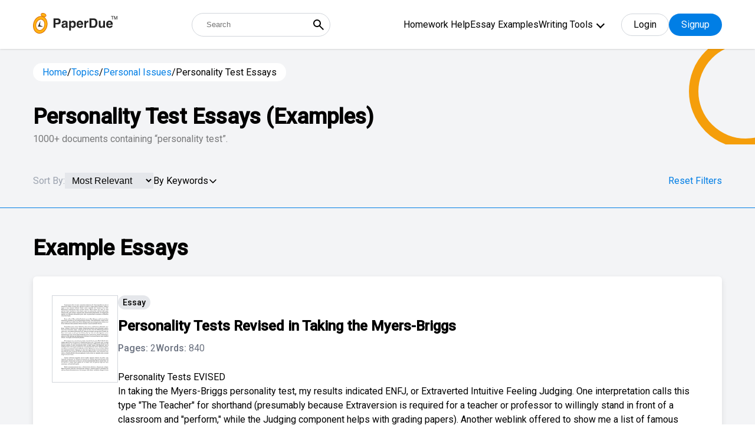

--- FILE ---
content_type: text/html; charset=UTF-8
request_url: https://www.paperdue.com/topic/personality-test-essays
body_size: 39948
content:
<!DOCTYPE html>
<html lang="en">

<head>
    <!-- Google Tag Manager -->
    <script>(function(w,d,s,l,i){w[l]=w[l]||[];w[l].push({'gtm.start':
    new Date().getTime(),event:'gtm.js'});var f=d.getElementsByTagName(s)[0],
    j=d.createElement(s),dl=l!='dataLayer'?'&l='+l:'';j.async=true;j.src=
    'https://www.googletagmanager.com/gtm.js?id='+i+dl;f.parentNode.insertBefore(j,f);
    })(window,document,'script','dataLayer','GTM-5LFNK2B');</script>
    <!-- End Google Tag Manager -->
    
    <meta charset="utf-8">
    <meta http-equiv="X-UA-Compatible" content="IE=edge">
    <meta name="viewport" content="width=device-width, initial-scale=1">
    <title>Personality Test Essays: Examples, Topics, & Outlines | PaperDue</title>
        <meta name="robots" content="index, follow, noarchive">
        <meta name="description" content="View our collection of personality test essays. Find inspiration for topics, titles, outlines, & craft impactful personality test papers. Read our personality test papers today!" />
        <!-- <script type="text/javascript" src="//script.crazyegg.com/pages/scripts/0084/9097.js" async="async" ></script> -->
        <link rel="canonical" href="https://www.paperdue.com/topic/personality-test-essays" />
            <link rel="next" href='https://www.paperdue.com/topic/personality-test-essays/2' />
    

    <link type="image/x-icon" href="https://www.paperdue.com/public/paperdue.ico" rel="icon">
    <link rel="preconnect" href="https://fonts.gstatic.com">
    <link
        href="https://fonts.googleapis.com/css2?family=Hind:wght@300;400;500&family=Roboto:wght@300;400;500&display=swap"
        rel="stylesheet">
    <!-- <link rel="stylesheet" href="<?php// echo asset_url();?>assets/topic/css/bootstrap-multiselect.css"> -->
    <!-- <link rel="stylesheet" href="assets/topic/css/bootstrap.min.css"> -->
    <!-- <link href="<?php// echo asset_url();?>assets/css/icons.css" rel="stylesheet" /> -->
    <!-- <link rel="stylesheet" href="<?php// echo asset_url();?>assets/topic/css/tagsinput.css"> -->
    <!-- <link rel="stylesheet" href="assets/topic/style.css?v=1.3"> -->
    <!-- <link href="assets/css/header_style.css?v=v" rel="stylesheet" />  -->

    <!-- plugins -->
    <!-- <link rel="stylesheet" type="text/css"
        href="<?PHP// echo $assetURL; ?>assets/new_search_page/assets/css/owl.carousel.min.css" />
    <link rel="stylesheet" type="text/css"
        href="<?PHP// echo $assetURL; ?>assets/new_search_page/assets/css/modal-video.min.css" /> -->

    <link rel="stylesheet" type="text/css" href="https://www.paperdue.com/public/assets/new_search_page/assets/css/tagsinput.css" />


    <!-- theme style -->
    <link href="https://www.paperdue.com/public/assets/new_search_page/tailwind.css?v=v15" rel="stylesheet">

    <script>
      var base_url = "https://www.paperdue.com/";
   </script>
   <!--<script async src="https://pagead2.googlesyndication.com/pagead/js/adsbygoogle.js?client=ca-pub-2185728654125532" crossorigin="anonymous"></script>-->
   
    <!-- Start VWO Async SmartCode -->
   <link rel="preconnect" href="https://dev.visualwebsiteoptimizer.com" />
   <script type='text/javascript' id='vwoCode'>
   window._vwo_code || (function() {
   var account_id=839908,
   version=2.0,
   settings_tolerance=2000,
   hide_element='body',
   hide_element_style = 'opacity:0 !important;filter:alpha(opacity=0) !important;background:none !important',
   /* DO NOT EDIT BELOW THIS LINE */
   f=false,w=window,d=document,v=d.querySelector('#vwoCode'),cK='_vwo_'+account_id+'_settings',cc={};try{var c=JSON.parse(localStorage.getItem('_vwo_'+account_id+'_config'));cc=c&&typeof c==='object'?c:{}}catch(e){}var stT=cc.stT==='session'?w.sessionStorage:w.localStorage;code={use_existing_jquery:function(){return typeof use_existing_jquery!=='undefined'?use_existing_jquery:undefined},library_tolerance:function(){return typeof library_tolerance!=='undefined'?library_tolerance:undefined},settings_tolerance:function(){return cc.sT||settings_tolerance},hide_element_style:function(){return'{'+(cc.hES||hide_element_style)+'}'},hide_element:function(){return typeof cc.hE==='string'?cc.hE:hide_element},getVersion:function(){return version},finish:function(){if(!f){f=true;var e=d.getElementById('_vis_opt_path_hides');if(e)e.parentNode.removeChild(e)}},finished:function(){return f},load:function(e){var t=this.getSettings(),n=d.createElement('script'),i=this;if(t){n.textContent=t;d.getElementsByTagName('head')[0].appendChild(n);if(!w.VWO||VWO.caE){stT.removeItem(cK);i.load(e)}}else{n.fetchPriority='high';n.src=e;n.type='text/javascript';n.onerror=function(){_vwo_code.finish()};d.getElementsByTagName('head')[0].appendChild(n)}},getSettings:function(){try{var e=stT.getItem(cK);if(!e){return}e=JSON.parse(e);if(Date.now()>e.e){stT.removeItem(cK);return}return e.s}catch(e){return}},init:function(){if(d.URL.indexOf('__vwo_disable__')>-1)return;var e=this.settings_tolerance();w._vwo_settings_timer=setTimeout(function(){_vwo_code.finish();stT.removeItem(cK)},e);var t=d.currentScript,n=d.createElement('style'),i=this.hide_element(),r=t&&!t.async&&i?i+this.hide_element_style():'',c=d.getElementsByTagName('head')[0];n.setAttribute('id','_vis_opt_path_hides');v&&n.setAttribute('nonce',v.nonce);n.setAttribute('type','text/css');if(n.styleSheet)n.styleSheet.cssText=r;else n.appendChild(d.createTextNode(r));c.appendChild(n);this.load('https://dev.visualwebsiteoptimizer.com/j.php?a='+account_id+'&u='+encodeURIComponent(d.URL)+'&vn='+version)}};w._vwo_code=code;code.init();})();
   </script>
   <!-- End VWO Async SmartCode -->
   
   
    <style type="text/css">
    /* .text-black * {
        color: #000;
    } */

    .mobile-menu {
        display: block;
    }

    #show-more{
        display: block !important;
    }
        .h-menu ul .menu-dropdown-icon {
    max-height: 300px; /* Adjust the height as needed */
    overflow-y: auto; /* Enable vertical scrolling */
    border: 1px solid #ccc; /* Optional: Add a border for visibility */
    padding: 10px; /* Optional: Add padding */
    background-color: #fff; /* Optional: Dropdown background color */
    z-index: 1000; /* Ensure it stays on top */
    }

    </style>
</head>

<body>
    <!-- Google Tag Manager (noscript) -->
    <noscript><iframe src="https://www.googletagmanager.com/ns.html?id=GTM-5LFNK2B"
    height="0" width="0" style="display:none;visibility:hidden"></iframe></noscript>
    <!-- End Google Tag Manager (noscript) -->
    <input type="hidden" id="bbblink" value="">
    <input type="hidden" id="bbblinkimg" value="">
    <input type="hidden" id="grid_type" value="normal">

    <div class="entire-header bg-white fixed z-30 top-0 left-0 w-full shadow">
        <div class="header-sec relative !py-3">
            <div class="container relative">
                <div class="flex-wrap flex justify-between items-center">
                    <a href="https://www.paperdue.com/" class="logo max-w-sm relative order-1">
                        <img src="https://www.paperdue.com/public/assets/img/paperdue-logo.svg">
                    </a>
                    <form class="relative sm:w-auto w-full sm:order-2 order-5 sm:!mt-0 !mt-4"
                        action="https://www.paperdue.com/search">
                        <input type="text" placeholder="Search"
                            class="h-10 text-abse pl-6 w-full !pr-10 !rounded-full border-gray-300 !border" name="q"
                            id="search_box_1">
                        <button type="submit"
                            class="absolute cursor-pointer right-0 px-2 h-full flex items-center top-0 bg-transparent">
                            <svg xmlns="http://www.w3.org/2000/svg" width="24" height="24" viewBox="0 0 24 24">
                                <path fill="currentColor"
                                    d="m19.6 21l-6.3-6.3q-.75.6-1.725.95T9.5 16q-2.725 0-4.612-1.888T3 9.5q0-2.725 1.888-4.612T9.5 3q2.725 0 4.613 1.888T16 9.5q0 1.1-.35 2.075T14.7 13.3l6.3 6.3zM9.5 14q1.875 0 3.188-1.312T14 9.5q0-1.875-1.312-3.187T9.5 5Q7.625 5 6.313 6.313T5 9.5q0 1.875 1.313 3.188T9.5 14" />
                            </svg>
                        </button>
                    </form>
                    <div class="flex items-center relative order-3">
                        <div class="h-menu-wrap hidden xl:flex items-center">
                            <div class="h-menu">
                                <ul>
                                                                                                            <li><a
                                            href="https://www.paperdue.com/homework-help">Homework Help</a>
                                    </li>
                                                                                                            <li><a
                                            href="https://www.paperdue.com/essay-examples">Essay Examples</a>
                                    </li>
                                                                                                            <li><a href="https://www.paperdue.com/writing-tools"
                                            class="font-primary">Writing Tools</a>
                                                                                <ul class="menu-dropdown-icon scroller">
                                                                                        <li><a href="https://www.paperdue.com/citation-generator">
                                                    <svg width="21" height="16" viewBox="0 0 21 16" fill="none" xmlns="http://www.w3.org/2000/svg">
                                                        <path d="M5.99064 0.000376481H6.98939C7.12306 -0.00371707 7.25619 0.0190762 7.38088 0.0674028C7.50558 0.115729 7.6193 0.188605 7.7153 0.281709C7.8113 0.374813 7.88762 0.486247 7.93974 0.609404C7.99186 0.73256 8.01872 0.86493 8.01872 0.998662C8.01872 1.13239 7.99186 1.26476 7.93974 1.38792C7.88762 1.51107 7.8113 1.62251 7.7153 1.71561C7.6193 1.80872 7.50558 1.88159 7.38088 1.92992C7.25619 1.97825 7.12306 2.00104 6.98939 1.99695H5.99064C4.93165 1.99794 3.91632 2.41906 3.1675 3.16788C2.41868 3.9167 1.99756 4.93203 1.99657 5.99102V8.03813C2.16108 8.00464 2.32853 7.98771 2.49641 7.98759H5.49173C6.15352 7.98858 6.78792 8.25191 7.25587 8.71986C7.72382 9.18782 7.98715 9.82222 7.98815 10.484V13.4793C7.98765 14.1413 7.72448 14.7759 7.25642 15.244C6.78836 15.7121 6.15367 15.9752 5.49173 15.9757H2.49641C1.83455 15.975 1.20001 15.7117 0.732004 15.2437C0.263996 14.7757 0.000743248 14.1412 0 13.4793V5.99102C0.00198155 4.40281 0.633772 2.88022 1.75681 1.75718C2.87984 0.63415 4.40243 0.00235803 5.99064 0.000376481Z" fill="#007EE5"/>
                                                        <path opacity="0.6" d="M17.9906 0.000468034H18.9894C19.1231 -0.00362551 19.2562 0.0191678 19.3809 0.0674944C19.5056 0.115821 19.6193 0.188697 19.7153 0.281801C19.8113 0.374904 19.8876 0.486339 19.9397 0.609495C19.9919 0.732652 20.0187 0.865022 20.0187 0.998753C20.0187 1.13248 19.9919 1.26485 19.9397 1.38801C19.8876 1.51117 19.8113 1.6226 19.7153 1.7157C19.6193 1.80881 19.5056 1.88169 19.3809 1.93001C19.2562 1.97834 19.1231 2.00113 18.9894 1.99704H17.9906C16.9317 1.99803 15.9163 2.41915 15.1675 3.16797C14.4187 3.91679 13.9976 4.93212 13.9966 5.99111V8.03823C14.1611 8.00474 14.3285 7.9878 14.4964 7.98768H17.4917C18.1535 7.98867 18.7879 8.252 19.2559 8.71995C19.7238 9.18791 19.9872 9.82231 19.9881 10.4841V13.4794C19.9877 14.1414 19.7245 14.776 19.2564 15.2441C18.7884 15.7122 18.1537 15.9753 17.4917 15.9758H14.4964C13.8346 15.9751 13.2 15.7118 12.732 15.2438C12.264 14.7758 12.0007 14.1413 12 13.4794V5.99111C12.002 4.4029 12.6338 2.88031 13.7568 1.75728C14.8798 0.634242 16.4024 0.00244958 17.9906 0.000468034Z" fill="#007EE5"/>
                                                 </svg>                                                    Citation Generator                                                </a></li>
                                                                                        <li><a href="https://www.paperdue.com/writing-guides">
                                                    <svg width="18" height="20" viewBox="0 0 18 20" fill="none" xmlns="http://www.w3.org/2000/svg">
                                                        <path opacity="0.6" d="M15 3.69922e-07H2.5C1.83696 3.69922e-07 1.20107 0.263393 0.732234 0.732234C0.263393 1.20107 0 1.83696 0 2.5V3.33516H2.5C2.27892 3.33516 2.06689 3.24733 1.91056 3.091C1.75423 2.93467 1.66641 2.72265 1.66641 2.50156C1.66641 2.28048 1.75423 2.06845 1.91056 1.91212C2.06689 1.75579 2.27892 1.66797 2.5 1.66797H14.1664V3.33438H15.8328V0.834375C15.8331 0.724848 15.8118 0.616339 15.7701 0.51507C15.7284 0.413802 15.667 0.321768 15.5897 0.244248C15.5123 0.166728 15.4204 0.105248 15.3192 0.0633339C15.218 0.0214199 15.1095 -0.000102907 15 3.69922e-07Z" fill="#007EE5"/>
                                                        <path d="M16.6664 3.33359H0V17.5C0 18.163 0.263393 18.7989 0.732234 19.2678C1.20107 19.7366 1.83696 20 2.5 20H16.6664C16.8875 20 17.0995 19.9122 17.2558 19.7558C17.4122 19.5995 17.5 19.3875 17.5 19.1664V4.1664C17.5 4.05697 17.4784 3.94861 17.4365 3.84752C17.3946 3.74642 17.3332 3.65458 17.2558 3.57724C17.1784 3.49989 17.0865 3.43856 16.9853 3.39676C16.8842 3.35495 16.7758 3.33349 16.6664 3.33359ZM11.6664 11.875C11.6663 12.0008 11.6283 12.1237 11.5573 12.2276C11.4862 12.3314 11.3855 12.4114 11.2682 12.4571C11.151 12.5028 11.0227 12.512 10.9001 12.4835C10.7775 12.4551 10.6664 12.3903 10.5813 12.2977L8.75 10.3L6.91875 12.2977C6.8336 12.3903 6.72247 12.4551 6.59989 12.4835C6.47732 12.512 6.34901 12.5028 6.23176 12.4571C6.11451 12.4114 6.01377 12.3314 5.94273 12.2276C5.87169 12.1237 5.83365 12.0008 5.83359 11.875V5.83359C5.83359 5.72412 5.85516 5.61572 5.89705 5.51459C5.93894 5.41345 6.00034 5.32155 6.07775 5.24415C6.15515 5.16674 6.24705 5.10534 6.34819 5.06345C6.44932 5.02156 6.55772 4.99999 6.66719 4.99999H10.8336C10.9431 4.99999 11.0515 5.02156 11.1526 5.06345C11.2537 5.10534 11.3456 5.16674 11.423 5.24415C11.5004 5.32155 11.5618 5.41345 11.6037 5.51459C11.6456 5.61572 11.6672 5.72412 11.6672 5.83359V11.875H11.6664Z" fill="#007EE5"/>
                                                    </svg>                                                     Writing Guides                                                </a></li>
                                                                                        <li><a href="https://www.paperdue.com/essay-title-generator">
                                                    <svg width="19" height="20" viewBox="0 0 19 20" fill="none" xmlns="http://www.w3.org/2000/svg">
                                                        <path opacity="0.6" d="M2.5 5.625C2.50124 4.5755 2.9187 3.56933 3.66082 2.82722C4.40293 2.08511 5.40909 1.66765 6.45859 1.66641H14.0703C13.9349 1.18795 13.6475 0.766567 13.2514 0.46593C12.8554 0.165293 12.3722 0.00174417 11.875 0H2.29141C1.68381 0.000413891 1.10123 0.241962 0.671594 0.671594C0.241962 1.10123 0.000413891 1.68381 0 2.29141V15.2078C0.000413623 15.8155 0.241936 16.3981 0.671546 16.8279C1.10116 17.2577 1.68374 17.4994 2.29141 17.5H2.5V5.625Z" fill="#007EE5"/>
                                                        <path d="M16.041 3.33359H6.45742C5.84983 3.334 5.26724 3.57555 4.83761 4.00518C4.40798 4.43481 4.16643 5.0174 4.16602 5.62499V17.7086C4.16643 18.3162 4.40798 18.8988 4.83761 19.3284C5.26724 19.758 5.84983 19.9996 6.45742 20H16.041C16.6486 19.9996 17.2312 19.758 17.6608 19.3284C18.0905 18.8988 18.332 18.3162 18.3324 17.7086V5.62499C18.332 5.0174 18.0905 4.43481 17.6608 4.00518C17.2312 3.57555 16.6486 3.334 16.041 3.33359ZM14.3746 17.5H8.12461C7.95885 17.5 7.79988 17.4341 7.68267 17.3169C7.56546 17.1997 7.49961 17.0408 7.49961 16.875C7.49961 16.7092 7.56546 16.5503 7.68267 16.4331C7.79988 16.3158 7.95885 16.25 8.12461 16.25H14.3746C14.5404 16.25 14.6993 16.3158 14.8165 16.4331C14.9338 16.5503 14.9996 16.7092 14.9996 16.875C14.9996 17.0408 14.9338 17.1997 14.8165 17.3169C14.6993 17.4341 14.5404 17.5 14.3746 17.5ZM14.3746 14.1664H8.12461C7.95885 14.1664 7.79988 14.1006 7.68267 13.9833C7.56546 13.8661 7.49961 13.7072 7.49961 13.5414C7.49961 13.3756 7.56546 13.2167 7.68267 13.0995C7.79988 12.9822 7.95885 12.9164 8.12461 12.9164H14.3746C14.5404 12.9164 14.6993 12.9822 14.8165 13.0995C14.9338 13.2167 14.9996 13.3756 14.9996 13.5414C14.9996 13.7072 14.9338 13.8661 14.8165 13.9833C14.6993 14.1006 14.5404 14.1664 14.3746 14.1664ZM14.3746 11.25H8.12461C7.95885 11.25 7.79988 11.1841 7.68267 11.0669C7.56546 10.9497 7.49961 10.7908 7.49961 10.625C7.49961 10.4592 7.56546 10.3003 7.68267 10.1831C7.79988 10.0658 7.95885 9.99999 8.12461 9.99999H14.3746C14.5404 9.99999 14.6993 10.0658 14.8165 10.1831C14.9338 10.3003 14.9996 10.4592 14.9996 10.625C14.9996 10.7908 14.9338 10.9497 14.8165 11.0669C14.6993 11.1841 14.5404 11.25 14.3746 11.25ZM14.3746 7.9164H8.12461C7.95885 7.9164 7.79988 7.85055 7.68267 7.73334C7.56546 7.61613 7.49961 7.45716 7.49961 7.2914C7.49961 7.12564 7.56546 6.96667 7.68267 6.84946C7.79988 6.73225 7.95885 6.6664 8.12461 6.6664H14.3746C14.5404 6.6664 14.6993 6.73225 14.8165 6.84946C14.9338 6.96667 14.9996 7.12564 14.9996 7.2914C14.9996 7.45716 14.9338 7.61613 14.8165 7.73334C14.6993 7.85055 14.5404 7.9164 14.3746 7.9164Z" fill="#007EE5"/>
                                                    </svg>                                                    Essay Title Generator                                                </a></li>
                                                                                        <li><a href="https://www.paperdue.com/essay-topic-generator">
                                                    <svg width="24" height="20" viewBox="0 0 24 20" fill="none" xmlns="http://www.w3.org/2000/svg">
                                                    <path d="M7.67499 15.1986C6.84058 15.1986 6.04035 14.8671 5.45033 14.2771C4.86031 13.6871 4.52885 12.8869 4.52885 12.0525V4.71146H3.48013C2.6472 4.71035 1.84791 5.04002 1.25795 5.62801C0.667992 6.216 0.335655 7.01418 0.333987 7.84712V16.2473C0.333435 16.6606 0.414436 17.07 0.572348 17.452C0.730261 17.8339 0.961984 18.181 1.25424 18.4732C1.5465 18.7655 1.89354 18.9972 2.2755 19.1551C2.65746 19.313 3.06682 19.394 3.48013 19.3935H16.0647C16.8978 19.3946 17.6973 19.0648 18.2873 18.4766C18.8772 17.8883 19.2095 17.0899 19.2109 16.2568V15.1986H7.67499Z" fill="#66B2EF"/>
                                                    <path fill-rule="evenodd" clip-rule="evenodd" d="M16.0652 0.516602L23.4062 7.85761V12.0525C23.4062 12.8869 23.0747 13.6871 22.4847 14.2771C21.8947 14.8671 21.0944 15.1986 20.26 15.1986H7.67544C6.84103 15.1986 6.0408 14.8671 5.45078 14.2771C4.86076 13.6871 4.5293 12.8869 4.5293 12.0525V3.66275C4.5293 2.82834 4.86076 2.0281 5.45078 1.43809C6.0408 0.84807 6.84103 0.516602 7.67544 0.516602H16.0652ZM9.03177 10.6966C9.22844 10.8933 9.49519 11.0037 9.77332 11.0037H13.9682C14.2463 11.0037 14.5131 10.8933 14.7097 10.6966C14.9064 10.4999 15.0169 10.2332 15.0169 9.95503C15.0169 9.67689 14.9064 9.41015 14.7097 9.21348C14.5131 9.0168 14.2463 8.90632 13.9682 8.90632H9.77332C9.49519 8.90632 9.22844 9.0168 9.03177 9.21348C8.8351 9.41015 8.72461 9.67689 8.72461 9.95503C8.72461 10.2332 8.8351 10.4999 9.03177 10.6966ZM9.77332 6.80889H11.8708C12.1489 6.80889 12.4156 6.6984 12.6123 6.50172C12.809 6.30505 12.9195 6.03831 12.9195 5.76017C12.9195 5.48203 12.809 5.21529 12.6123 5.01862C12.4156 4.82195 12.1489 4.71146 11.8708 4.71146H9.77332C9.49519 4.71146 9.22844 4.82195 9.03177 5.01862C8.8351 5.21529 8.72461 5.48203 8.72461 5.76017C8.72461 6.03831 8.8351 6.30505 9.03177 6.50172C9.22844 6.6984 9.49519 6.80889 9.77332 6.80889Z" fill="#007EE5"/>
                                                    <path d="M23.4074 7.85761H18.1638C17.6076 7.85761 17.0741 7.63663 16.6807 7.24328C16.2874 6.84994 16.0664 6.31645 16.0664 5.76018V0.516602L23.4074 7.85761Z" fill="#66B2EF"/>
                                                    </svg>                                                    Essay Topic Generator                                                </a></li>
                                                                                        <li><a href="https://www.paperdue.com/essay-outline-generator">
                                                    <svg width="20" height="19" viewBox="0 0 20 19" fill="none" xmlns="http://www.w3.org/2000/svg">
                                                        <path opacity="0.6" d="M10.0012 6.66641H4.16758C3.9465 6.66641 3.73447 6.75424 3.57814 6.91057C3.42181 7.0669 3.33398 7.27892 3.33398 7.50001V8.75001C3.33398 8.97109 3.42181 9.18312 3.57814 9.33945C3.73447 9.49578 3.9465 9.5836 4.16758 9.5836C4.38866 9.5836 4.60069 9.49578 4.75702 9.33945C4.91335 9.18312 5.00117 8.97109 5.00117 8.75001V8.3336H6.25117V13.3336H5.83477C5.7232 13.3302 5.61209 13.3492 5.50801 13.3895C5.40394 13.4299 5.30902 13.4907 5.2289 13.5684C5.14878 13.6461 5.08507 13.7391 5.04157 13.8419C4.99807 13.9447 4.97565 14.0552 4.97565 14.1668C4.97565 14.2784 4.99807 14.3889 5.04157 14.4917C5.08507 14.5945 5.14878 14.6875 5.2289 14.7652C5.30902 14.8429 5.40394 14.9037 5.50801 14.9441C5.61209 14.9844 5.7232 15.0034 5.83477 15H8.33477C8.55585 15 8.76788 14.9122 8.9242 14.7559C9.08053 14.5995 9.16836 14.3875 9.16836 14.1664C9.16836 13.9453 9.08053 13.7333 8.9242 13.577C8.76788 13.4206 8.55585 13.3328 8.33477 13.3328H7.91836V8.33282H9.16836V8.74922C9.17499 8.96599 9.26577 9.17166 9.42145 9.32265C9.57713 9.47363 9.78548 9.55807 10.0023 9.55807C10.2192 9.55807 10.4276 9.47363 10.5832 9.32265C10.7389 9.17166 10.8297 8.96599 10.8363 8.74922V7.49923C10.8355 7.2782 10.7472 7.06649 10.5907 6.91042C10.4342 6.75435 10.2222 6.66662 10.0012 6.66641Z" fill="#007EE5"/>
                                                        <path opacity="0.6" d="M15.8337 8.33281H13.3337C13.2222 8.33623 13.111 8.31721 13.007 8.27687C12.9029 8.23653 12.808 8.17571 12.7279 8.098C12.6477 8.02029 12.584 7.92729 12.5405 7.8245C12.497 7.72171 12.4746 7.61123 12.4746 7.49961C12.4746 7.38799 12.497 7.27751 12.5405 7.17472C12.584 7.07193 12.6477 6.97892 12.7279 6.90122C12.808 6.82351 12.9029 6.76268 13.007 6.72235C13.111 6.68201 13.2222 6.66299 13.3337 6.66641H15.8337C15.9453 6.66299 16.0564 6.68201 16.1605 6.72235C16.2645 6.76268 16.3595 6.82351 16.4396 6.90122C16.5197 6.97892 16.5834 7.07193 16.6269 7.17472C16.6704 7.27751 16.6928 7.38799 16.6928 7.49961C16.6928 7.61123 16.6704 7.72171 16.6269 7.8245C16.5834 7.92729 16.5197 8.02029 16.4396 8.098C16.3595 8.17571 16.2645 8.23653 16.1605 8.27687C16.0564 8.31721 15.9453 8.33623 15.8337 8.33281Z" fill="#007EE5"/>
                                                        <path opacity="0.6" d="M15.8336 11.6664H13.3336C13.2241 11.6664 13.1157 11.6449 13.0146 11.603C12.9135 11.5611 12.8216 11.4997 12.7442 11.4223C12.6667 11.3449 12.6053 11.253 12.5635 11.1518C12.5216 11.0507 12.5 10.9423 12.5 10.8328C12.5 10.7234 12.5216 10.615 12.5635 10.5138C12.6053 10.4127 12.6667 10.3208 12.7442 10.2434C12.8216 10.166 12.9135 10.1046 13.0146 10.0627C13.1157 10.0208 13.2241 9.99924 13.3336 9.99924H15.8336C15.9431 9.99924 16.0515 10.0208 16.1526 10.0627C16.2537 10.1046 16.3456 10.166 16.423 10.2434C16.5004 10.3208 16.5618 10.4127 16.6037 10.5138C16.6456 10.615 16.6672 10.7234 16.6672 10.8328C16.6672 10.9423 16.6456 11.0507 16.6037 11.1518C16.5618 11.253 16.5004 11.3449 16.423 11.4223C16.3456 11.4997 16.2537 11.5611 16.1526 11.603C16.0515 11.6449 15.9431 11.6664 15.8336 11.6664Z" fill="#007EE5"/>
                                                        <path opacity="0.6" d="M15.8336 15H13.3336C13.1125 15 12.9005 14.9122 12.7442 14.7559C12.5878 14.5995 12.5 14.3875 12.5 14.1664C12.5 13.9453 12.5878 13.7333 12.7442 13.577C12.9005 13.4207 13.1125 13.3328 13.3336 13.3328H15.8336C16.0547 13.3328 16.2667 13.4207 16.423 13.577C16.5794 13.7333 16.6672 13.9453 16.6672 14.1664C16.6672 14.3875 16.5794 14.5995 16.423 14.7559C16.2667 14.9122 16.0547 15 15.8336 15Z" fill="#007EE5"/>
                                                        <path d="M17.5 0H2.5C1.83696 0 1.20107 0.263393 0.732234 0.732234C0.263393 1.20107 0 1.83696 0 2.5V15.8336C0 16.4966 0.263393 17.1325 0.732234 17.6014C1.20107 18.0702 1.83696 18.3336 2.5 18.3336H17.5C18.163 18.3336 18.7989 18.0702 19.2678 17.6014C19.7366 17.1325 20 16.4966 20 15.8336V2.5C20 1.83696 19.7366 1.20107 19.2678 0.732234C18.7989 0.263393 18.163 0 17.5 0ZM17.5 16.6664H2.5C2.39053 16.6664 2.28213 16.6448 2.181 16.603C2.07986 16.5611 1.98797 16.4997 1.91056 16.4223C1.83315 16.3448 1.77175 16.253 1.72986 16.1518C1.68797 16.0507 1.66641 15.9423 1.66641 15.8328V4.16641H18.3336V15.8328C18.3336 15.9423 18.312 16.0507 18.2701 16.1518C18.2282 16.253 18.1668 16.3448 18.0894 16.4223C18.012 16.4997 17.9201 16.5611 17.819 16.603C17.7179 16.6448 17.6095 16.6664 17.5 16.6664Z" fill="#007EE5"/>
                                                    </svg>                                                    Essay Outline Generator                                                </a></li>
                                                                                        <li><a href="https://www.paperdue.com/flashcard">
                                                    <svg width="20" height="19" viewBox="0 0 20 19" fill="none" xmlns="http://www.w3.org/2000/svg">
                                                        <path opacity="0.6" d="M20.0004 2.29141C20.0004 1.68369 19.759 1.10086 19.3293 0.671138C18.8995 0.241416 18.3167 0 17.709 0H5.62539C5.32448 0 5.02651 0.0592695 4.74851 0.174423C4.4705 0.289577 4.2179 0.458361 4.00512 0.671138C3.79235 0.883914 3.62356 1.13652 3.50841 1.41452C3.39325 1.69253 3.33398 1.99049 3.33398 2.29141V2.5H20.0004V2.29141Z" fill="#007EE5"/>
                                                        <path opacity="0.6" d="M3.33398 3.33282V4.99923H14.3754C15.425 5.00006 16.4314 5.41739 17.1736 6.15959C17.9158 6.90179 18.3332 7.90819 18.334 8.95782V11.5828C18.8144 11.4466 19.2371 11.1573 19.5379 10.7587C19.8387 10.3602 20.0011 9.87432 20.0004 9.37501V3.33361H3.33398V3.33282Z" fill="#007EE5"/>
                                                        <path d="M14.375 6.66641H2.29141C1.68381 6.66683 1.10123 6.90837 0.671594 7.33801C0.241962 7.76764 0.000413891 8.35023 0 8.95782V16.0414C0.000413891 16.649 0.241962 17.2316 0.671594 17.6612C1.10123 18.0909 1.68381 18.3324 2.29141 18.3328H14.375C14.9826 18.3324 15.5652 18.0909 15.9948 17.6612C16.4244 17.2316 16.666 16.649 16.6664 16.0414V8.95782C16.666 8.35023 16.4244 7.76764 15.9948 7.33801C15.5652 6.90837 14.9826 6.66683 14.375 6.66641ZM2.29141 10.2078C2.29203 9.76605 2.46779 9.34255 2.78017 9.03018C3.09255 8.7178 3.51604 8.54203 3.95781 8.54141H5.20781C5.64978 8.54162 6.07359 8.71723 6.38619 9.02967C6.69878 9.34212 6.87458 9.76585 6.875 10.2078V11.4578C6.87458 11.8995 6.69899 12.323 6.38674 12.6354C6.07449 12.9478 5.65107 13.1236 5.20937 13.1242H3.95937C3.51761 13.1236 3.09411 12.9478 2.78173 12.6355C2.46935 12.3231 2.29359 11.8996 2.29297 11.4578L2.29141 10.2078ZM13.5414 16.4578H3.125C3.01343 16.4612 2.90232 16.4422 2.79825 16.4019C2.69417 16.3615 2.59926 16.3007 2.51913 16.223C2.43901 16.1453 2.37531 16.0523 2.33181 15.9495C2.28831 15.8467 2.26589 15.7362 2.26589 15.6246C2.26589 15.513 2.28831 15.4025 2.33181 15.2997C2.37531 15.1969 2.43901 15.1039 2.51913 15.0262C2.59926 14.9485 2.69417 14.8877 2.79825 14.8474C2.90232 14.807 3.01343 14.788 3.125 14.7914H13.5414C13.653 14.788 13.7641 14.807 13.8682 14.8474C13.9722 14.8877 14.0671 14.9485 14.1473 15.0262C14.2274 15.1039 14.2911 15.1969 14.3346 15.2997C14.3781 15.4025 14.4005 15.513 14.4005 15.6246C14.4005 15.7362 14.3781 15.8467 14.3346 15.9495C14.2911 16.0523 14.2274 16.1453 14.1473 16.223C14.0671 16.3007 13.9722 16.3615 13.8682 16.4019C13.7641 16.4422 13.653 16.4612 13.5414 16.4578Z" fill="#007EE5"/>
                                                    </svg>                                                    Flashcard Generator                                                </a></li>
                                                                                        <li><a href="https://www.paperdue.com/plagiarism-checker">
                                                    <svg width="20" height="19" viewBox="0 0 20 19" fill="none" xmlns="http://www.w3.org/2000/svg">
                                                        <path d="M17.5029 9.15511C17.5029 10.1428 17.21 11.1082 16.6613 11.9294C16.1126 12.7506 15.3327 13.3907 14.4202 13.7686C13.5078 14.1466 12.5037 14.2455 11.535 14.0528C10.5664 13.8601 9.6766 13.3845 8.97823 12.6861C8.27985 11.9878 7.80426 11.098 7.61158 10.1293C7.4189 9.16065 7.51779 8.15659 7.89574 7.24413C8.2737 6.33166 8.91375 5.55177 9.73494 5.00306C10.5561 4.45436 11.5216 4.16148 12.5093 4.16148C13.8336 4.16148 15.1038 4.6876 16.0403 5.62408C16.9768 6.56057 17.5029 7.83071 17.5029 9.15511Z" fill="#007EE5"/>
                                                        <path d="M19.1656 16.6455C19.0563 16.6458 18.9481 16.6244 18.8471 16.5826C18.7461 16.5408 18.6544 16.4795 18.5773 16.4021L14.7985 12.6233C14.6424 12.4672 14.5547 12.2554 14.5547 12.0346C14.5547 11.8138 14.6424 11.6021 14.7985 11.4459C14.9547 11.2898 15.1664 11.2021 15.3872 11.2021C15.608 11.2021 15.8198 11.2898 15.9759 11.4459L19.7547 15.2247C19.871 15.3412 19.9502 15.4895 19.9823 15.651C20.0143 15.8124 19.9977 15.9798 19.9347 16.1319C19.8716 16.2839 19.7649 16.4139 19.628 16.5053C19.4912 16.5967 19.3302 16.6455 19.1656 16.6455Z" fill="#007EE5"/>
                                                        <path opacity="0.6" d="M14.3821 1.66467H0.858015C0.746592 1.66808 0.63562 1.64908 0.531679 1.6088C0.427737 1.56852 0.332944 1.50777 0.252923 1.43016C0.172901 1.35255 0.10928 1.25966 0.0658339 1.157C0.0223875 1.05434 0 0.944006 0 0.832531C0 0.721057 0.0223875 0.610717 0.0658339 0.508057C0.10928 0.405398 0.172901 0.312509 0.252923 0.234901C0.332944 0.157292 0.427737 0.096545 0.531679 0.0562613C0.63562 0.0159777 0.746592 -0.00302212 0.858015 0.00039014H14.3821C14.4936 -0.00302212 14.6045 0.0159777 14.7085 0.0562613C14.8124 0.096545 14.9072 0.157292 14.9872 0.234901C15.0673 0.312509 15.1309 0.405398 15.1743 0.508057C15.2178 0.610717 15.2402 0.721057 15.2402 0.832531C15.2402 0.944006 15.2178 1.05434 15.1743 1.157C15.1309 1.25966 15.0673 1.35255 14.9872 1.43016C14.9072 1.50777 14.8124 1.56852 14.7085 1.6088C14.6045 1.64908 14.4936 1.66808 14.3821 1.66467Z" fill="#007EE5"/>
                                                        <path d="M14.3821 18.3106H0.857921C0.748592 18.3106 0.640332 18.2891 0.539325 18.2472C0.438318 18.2054 0.346541 18.1441 0.269233 18.0668C0.191925 17.9895 0.130602 17.8977 0.0887636 17.7967C0.046925 17.6957 0.0253906 17.5874 0.0253906 17.4781C0.0253906 17.3687 0.046925 17.2605 0.0887636 17.1595C0.130602 17.0585 0.191925 16.9667 0.269233 16.8894C0.346541 16.8121 0.438318 16.7507 0.539325 16.7089C0.640332 16.6671 0.748592 16.6455 0.857921 16.6455H14.3821C14.6029 16.6455 14.8146 16.7333 14.9707 16.8894C15.1269 17.0455 15.2146 17.2573 15.2146 17.4781C15.2146 17.6989 15.1269 17.9106 14.9707 18.0668C14.8146 18.2229 14.6029 18.3106 14.3821 18.3106Z" fill="#007EE5"/>
                                                        <path opacity="0.6" d="M6.89162 5.82654H0.857921C0.63712 5.82654 0.425363 5.73883 0.269233 5.5827C0.113103 5.42657 0.0253906 5.21482 0.0253906 4.99401C0.0253906 4.77321 0.113103 4.56146 0.269233 4.40533C0.425363 4.2492 0.63712 4.16148 0.857921 4.16148H6.89162C7.11242 4.16148 7.32418 4.2492 7.48031 4.40533C7.63644 4.56146 7.72415 4.77321 7.72415 4.99401C7.72415 5.21482 7.63644 5.42657 7.48031 5.5827C7.32418 5.73883 7.11242 5.82654 6.89162 5.82654Z" fill="#007EE5"/>
                                                        <path opacity="0.6" d="M6.89172 14.1487H0.858015C0.746592 14.1521 0.63562 14.1331 0.531679 14.0929C0.427737 14.0526 0.332945 13.9918 0.252923 13.9142C0.172901 13.8366 0.10928 13.7437 0.0658339 13.6411C0.0223875 13.5384 0 13.4281 0 13.3166C0 13.2051 0.0223875 13.0948 0.0658339 12.9921C0.10928 12.8895 0.172901 12.7966 0.252923 12.719C0.332945 12.6413 0.427737 12.5806 0.531679 12.5403C0.63562 12.5 0.746592 12.481 0.858015 12.4844H6.89172C7.00314 12.481 7.11411 12.5 7.21805 12.5403C7.32199 12.5806 7.41679 12.6413 7.49681 12.719C7.57683 12.7966 7.64045 12.8895 7.6839 12.9921C7.72734 13.0948 7.74973 13.2051 7.74973 13.3166C7.74973 13.4281 7.72734 13.5384 7.6839 13.6411C7.64045 13.7437 7.57683 13.8366 7.49681 13.9142C7.41679 13.9918 7.32199 14.0526 7.21805 14.0929C7.11411 14.1331 7.00314 14.1521 6.89172 14.1487Z" fill="#007EE5"/>
                                                        <path opacity="0.6" d="M5.22734 9.98763H0.857921C0.63712 9.98763 0.425363 9.89992 0.269233 9.74379C0.113103 9.58766 0.0253906 9.3759 0.0253906 9.1551C0.0253906 8.9343 0.113103 8.72254 0.269233 8.56641C0.425363 8.41028 0.63712 8.32257 0.857921 8.32257H5.22734C5.44814 8.32257 5.6599 8.41028 5.81603 8.56641C5.97216 8.72254 6.05987 8.9343 6.05987 9.1551C6.05987 9.3759 5.97216 9.58766 5.81603 9.74379C5.6599 9.89992 5.44814 9.98763 5.22734 9.98763Z" fill="#007EE5"/>
                                                    </svg>                                                    Plagiarism Checker                                                </a></li>
                                                                                        <li><a href="https://www.paperdue.com/paraphrasing-tool">
                                                    <svg width="20" height="20" viewBox="0 0 20 20" fill="none" xmlns="http://www.w3.org/2000/svg">
                                                        <path opacity="0.6" d="M10.6279 9.99914C10.5355 9.99928 10.4442 9.97891 10.3606 9.93951C10.277 9.90011 10.2031 9.84266 10.1444 9.77129C10.0857 9.69992 10.0435 9.61642 10.0209 9.52679C9.99831 9.43716 9.99589 9.34364 10.0138 9.25296L10.5982 6.33387C10.6228 6.21266 10.6822 6.10129 10.7694 6.01352L16.3583 0.424576C16.6305 0.152707 16.9995 0 17.3842 0C17.7689 0 18.1379 0.152707 18.4101 0.424576L19.5774 1.5919C19.8491 1.8642 20.0017 2.23315 20.0017 2.6178C20.0017 3.00246 19.8491 3.3714 19.5774 3.64371L13.9877 9.23265C13.9006 9.31986 13.7897 9.3794 13.6689 9.40376L10.7498 9.9882C10.7096 9.99529 10.6688 9.99894 10.6279 9.99914Z" fill="#007EE5"/>
                                                        <path d="M15.8355 14.166V9.74051L15.169 10.407C14.8959 10.6901 14.5497 10.8921 14.1689 10.9907V14.166H3.33399V6.66515H8.82917L8.96278 6.00648C9.05331 5.56169 9.27385 5.15379 9.59645 4.83447L11.0966 3.33429H0.833692C0.613375 3.33511 0.402268 3.42278 0.246187 3.57827C0.0901055 3.73377 0.00164419 3.94454 0 4.16486V5.83146C0.000618535 6.05238 0.088652 6.26407 0.244866 6.42029C0.401079 6.5765 0.612773 6.66453 0.833692 6.66515H1.66738V14.166C1.44627 14.166 1.23422 14.2539 1.07787 14.4102C0.921527 14.5666 0.833692 14.7786 0.833692 14.9997C0.833692 15.2208 0.921527 15.4329 1.07787 15.5892C1.23422 15.7456 1.44627 15.8334 1.66738 15.8334H7.37118L5.17639 18.6548C5.04056 18.8293 4.9796 19.0506 5.00692 19.2701C5.03425 19.4895 5.14763 19.6891 5.32211 19.8249C5.4966 19.9607 5.71789 20.0217 5.93732 19.9944C6.15675 19.967 6.35634 19.8537 6.49217 19.6792L8.75103 16.7734L11.0099 19.6776C11.0771 19.7641 11.1607 19.8364 11.2559 19.8906C11.351 19.9447 11.4559 19.9796 11.5646 19.9932C11.6732 20.0068 11.7835 19.9989 11.8891 19.9699C11.9947 19.9409 12.0935 19.8913 12.18 19.8241C12.2664 19.7569 12.3388 19.6733 12.3929 19.5782C12.4471 19.483 12.4819 19.3781 12.4955 19.2694C12.5091 19.1608 12.5012 19.0505 12.4722 18.9449C12.4432 18.8394 12.3937 18.7405 12.3265 18.6541L10.1309 15.8326H15.8347C15.9463 15.8361 16.0574 15.817 16.1615 15.7767C16.2656 15.7364 16.3605 15.6755 16.4406 15.5978C16.5208 15.5201 16.5845 15.4271 16.628 15.3243C16.6715 15.2215 16.6939 15.111 16.6939 14.9993C16.6939 14.8877 16.6715 14.7772 16.628 14.6744C16.5845 14.5716 16.5208 14.4786 16.4406 14.4009C16.3605 14.3232 16.2656 14.2623 16.1615 14.222C16.0574 14.1816 15.9463 14.1626 15.8347 14.166H15.8355Z" fill="#007EE5"/>
                                                    </svg>                                                    Paraphrasing Tool                                                </a></li>
                                                                                        <li><a href="https://www.paperdue.com/conclusion-generator">
                                                    <svg width="20" height="20" viewBox="0 0 20 20" fill="none" xmlns="http://www.w3.org/2000/svg">
                                                        <path d="M4.45528e-07 18.8928V14.4474H2.22218C2.54562 14.4472 2.86514 14.3766 3.15846 14.2403C3.45177 14.1041 3.71183 13.9055 3.92053 13.6584C4.12923 13.4114 4.28154 13.1218 4.36681 12.8098C4.45214 12.4978 4.46835 12.171 4.41444 11.8521C4.30741 11.3211 4.01684 10.8448 3.59363 10.5066C3.17048 10.1685 2.64174 9.99019 2.10019 10.0029H4.45528e-07V5.55856C-0.000130237 5.41252 0.028489 5.26792 0.0842902 5.13299C0.140091 4.99813 0.221898 4.87549 0.325072 4.77225C0.428245 4.66894 0.550826 4.587 0.68569 4.53107C0.820553 4.47521 0.965088 4.44646 1.11113 4.44646H5.55654V2.22421C5.55654 1.90031 5.62724 1.58027 5.7638 1.28656C5.90036 0.992855 6.09939 0.732472 6.3471 0.523707C6.59474 0.314942 6.88499 0.162763 7.19758 0.0778198C7.51017 -0.00712353 7.83753 -0.0227406 8.15679 0.0320152C8.68631 0.139959 9.16114 0.43053 9.49824 0.853026C9.83533 1.27546 10.0133 1.80289 10.001 2.34326V4.44345H14.4453C14.7404 4.44345 15.0231 4.56061 15.2317 4.76918C15.4403 4.97774 15.5574 5.26061 15.5574 5.55555V10.0029H17.6576C18.1987 9.99084 18.7267 10.1695 19.1492 10.5076C19.5718 10.8456 19.862 11.3216 19.9689 11.8521C20.0228 12.171 20.0065 12.4978 19.9212 12.8098C19.836 13.1218 19.6837 13.4114 19.475 13.6584C19.2663 13.9055 19.0061 14.1041 18.7129 14.2403C18.4196 14.3766 18.1001 14.4472 17.7766 14.4474H15.5574V18.8928C15.5574 19.0387 15.5287 19.1833 15.4728 19.3182C15.4169 19.4531 15.335 19.5756 15.2317 19.6788C15.1283 19.7821 15.0058 19.8639 14.8709 19.9196C14.736 19.9754 14.5914 20.004 14.4453 20.0038H11.1121V17.7816C11.1121 17.4578 11.0413 17.1378 10.9048 16.8441C10.7681 16.5503 10.5692 16.29 10.3215 16.0811C10.0739 15.8724 9.78358 15.7202 9.47099 15.6353C9.1584 15.5503 8.83104 15.5347 8.51178 15.5895C7.98174 15.6975 7.50651 15.9886 7.16935 16.4116C6.83226 16.8347 6.65459 17.3629 6.66766 17.9037V20.0038H1.11113C0.965153 20.004 0.820618 19.9754 0.685754 19.9196C0.550891 19.8637 0.428377 19.7819 0.325138 19.6788C0.221964 19.5756 0.140091 19.4531 0.0842902 19.3181C0.028489 19.1833 -0.000130237 19.0387 4.45528e-07 18.8928Z" fill="#007EE5"/>
                                                    </svg>                                                    Conclusion Generator                                                </a></li>
                                                                                        <li><a href="https://www.paperdue.com/thesis-statement-generator">
                                                    <svg width="20" height="20" viewBox="0 0 20 20" fill="none" xmlns="http://www.w3.org/2000/svg">
                                                        <path d="M13.6667 15.45L11.4666 15.9C11.0916 15.9795 10.7025 15.9633 10.3354 15.8526C9.96836 15.7419 9.63519 15.5403 9.36665 15.2667C8.82499 14.725 8.58333 13.95 8.73334 13.1833L9.19166 10.9417C9.26663 10.525 9.49167 10.0917 9.81667 9.76669C15.3716 4.25915 15.2317 4.23497 15.8667 3.87499V2.44998C15.8667 1.10001 14.775 0 13.425 0H2.44998C1.10001 0 0 1.10001 0 2.44998V17.55C0 18.9 1.10001 20 2.44998 20H13.425C14.775 20 15.8667 18.9 15.8667 17.55V13.8167L14.8666 14.8166C14.5416 15.15 14.1167 15.3666 13.6667 15.45ZM4.16669 3.33332H11.7C12.1583 3.33332 12.5333 3.7083 12.5333 4.16669C12.5333 4.63331 12.1583 4.99998 11.7 4.99998H4.16669C3.7083 4.99998 3.33332 4.63331 3.33332 4.16669C3.33332 3.7083 3.7083 3.33332 4.16669 3.33332ZM6.4333 16.6667H4.16669C3.7083 16.6667 3.33332 16.3 3.33332 15.8333C3.33332 15.375 3.7083 15 4.16669 15H6.4333C6.89168 15 7.26666 15.375 7.26666 15.8333C7.26666 16.3 6.89168 16.6667 6.4333 16.6667ZM6.4333 12.7833H4.16669C3.7083 12.7833 3.33332 12.4083 3.33332 11.95C3.33332 11.4916 3.7083 11.1167 4.16669 11.1167H6.4333C6.89168 11.1167 7.26666 11.4916 7.26666 11.95C7.26666 12.4083 6.89168 12.7833 6.4333 12.7833ZM7.81663 8.89165H4.16669C3.7083 8.89165 3.33332 8.51667 3.33332 8.05835C3.33332 7.59997 3.7083 7.22499 4.16669 7.22499H7.81663C8.27502 7.22499 8.65 7.59997 8.65 8.05835C8.65 8.51667 8.27502 8.89165 7.81663 8.89165Z" fill="#007EE5"/>
                                                        <path opacity="0.6" d="M19.0386 5.59162C18.6814 5.23535 18.1974 5.03523 17.6928 5.03523C17.1882 5.03523 16.7042 5.23535 16.3469 5.59162C10.8395 11.1541 10.8811 10.9283 10.817 11.2783L10.362 13.5058C10.3203 13.7216 10.3853 13.9425 10.537 14.0933C10.6134 14.1693 10.7073 14.2254 10.8104 14.2567C10.9136 14.2879 11.0229 14.2933 11.1286 14.2725L13.357 13.8183C13.7011 13.7541 13.4495 13.8258 19.0428 8.28744C19.3994 7.92928 19.5993 7.44415 19.5985 6.93869C19.5977 6.43322 19.3963 5.94877 19.0386 5.59162Z" fill="#007EE5"/>
                                                    </svg>                                                    Thesis Statement Generator                                                </a></li>
                                                                                        <li><a href="https://www.paperdue.com/essay-introduction-generator">
                                                    <svg width="23" height="23" viewBox="0 0 23 23" fill="none" xmlns="http://www.w3.org/2000/svg">
                                                <g clip-path="url(#clip0_31_3861)">
                                                <path d="M12.0601 17.1971C14.3354 15.5338 17.1913 14.8719 19.9664 15.3647C20.4886 15.4521 20.9828 15.0996 21.0702 14.5774C21.0789 14.5252 21.0833 14.4724 21.0833 14.4195V2.91946C21.0832 2.45144 20.7451 2.05192 20.2836 1.97422C19.5982 1.85477 18.9041 1.79278 18.2083 1.78892C15.829 1.78592 13.4994 2.47052 11.5 3.76034V17.3777C11.701 17.3778 11.897 17.3146 12.0601 17.1971Z" fill="#66B2EF"/>
                                                <path d="M4.79102 1.78892C4.09529 1.79278 3.40112 1.85477 2.71572 1.97422C2.2542 2.05192 1.9162 2.45144 1.91602 2.91946V14.4195C1.91619 14.9489 2.34556 15.378 2.87503 15.3778C2.92795 15.3778 2.98078 15.3734 3.03298 15.3647C3.61352 15.2626 4.20159 15.2094 4.79102 15.2056C6.99925 15.2039 9.15138 15.901 10.9392 17.1971C11.1024 17.3146 11.2983 17.3778 11.4993 17.3777V3.76034C9.49992 2.47052 7.17038 1.78592 4.79102 1.78892Z" fill="#007EE5"/>
                                                <path d="M20.2836 17.3076C19.5982 17.1881 18.9041 17.1261 18.2083 17.1223C15.829 17.1193 13.4994 17.8039 11.5 19.0937V21.2111C11.701 21.2111 11.897 21.148 12.0601 21.0305C14.3354 19.3671 17.1913 18.7052 19.9664 19.198C20.4883 19.2864 20.983 18.935 21.0714 18.4131C21.1598 17.8912 20.8084 17.3964 20.2865 17.308L20.2836 17.3076Z" fill="#66B2EF"/>
                                                <path d="M4.7908 17.1223C4.0951 17.1261 3.40091 17.1881 2.7155 17.3076L2.71257 17.308C2.19065 17.3965 1.83929 17.8912 1.92767 18.4131C2.01612 18.935 2.51084 19.2864 3.03276 19.198C3.61329 19.096 4.20137 19.0427 4.7908 19.0389C6.99905 19.0372 9.15115 19.7343 10.939 21.0305C11.1021 21.148 11.2981 21.2111 11.4991 21.2111V19.0937C9.4997 17.8039 7.17014 17.1193 4.7908 17.1223Z" fill="#007EE5"/>
                                                </g>
                                                <defs>
                                                <clipPath id="clip0_31_3861">
                                                <rect width="23" height="23" fill="white"/>
                                                </clipPath>
                                                </defs>
                                                </svg>                                                    Introduction Generator                                                </a></li>
                                                                                        <li><a href="https://www.paperdue.com/literature-review-generator">
                                                    <svg width="18" height="18" viewBox="0 0 18 18" fill="none" xmlns="http://www.w3.org/2000/svg">
                                                <path fill-rule="evenodd" clip-rule="evenodd" d="M15 18H3C1.3 18 0 16.7 0 15V1C0 0.4 0.4 0 1 0H17C17.6 0 18 0.4 18 1V15C18 16.7 16.7 18 15 18ZM14 9C14 9.6 13.6 10 13 10H7L5 10C4.4 10 4 9.6 4 9C4 8.4 4.4 8 5 8H7H13C13.6 8 14 8.4 14 9ZM13 14H5C4.4 14 4 13.6 4 13C4 12.4 4.4 12 5 12H13C13.6 12 14 12.4 14 13C14 13.6 13.6 14 13 14ZM7 6H13C13.6 6 14 5.6 14 5C14 4.4 13.6 4 13 4H7C6.4 4 6 4.4 6 5C6 5.6 6.4 6 7 6Z" fill="#007EE5"/>
                                                </svg>                                                    Literature Review Generator                                                </a></li>
                                                                                        <li><a href="https://www.paperdue.com/hypothesis-generator">
                                                    <svg width="15" height="24" viewBox="0 0 15 24" fill="none" xmlns="http://www.w3.org/2000/svg">
                                                <path d="M10.7197 21.7218H4.29125C3.72311 21.7212 3.17841 21.4953 2.77668 21.0935C2.37495 20.6918 2.149 20.1471 2.14844 19.579V17.4362C2.149 16.868 2.37495 16.3233 2.77668 15.9216C3.17841 15.5199 3.72311 15.2939 4.29125 15.2934H10.7197C11.2878 15.2939 11.8325 15.5199 12.2342 15.9216C12.636 16.3233 12.8619 16.868 12.8625 17.4362V19.579C12.8619 20.1471 12.636 20.6918 12.2342 21.0935C11.8325 21.4953 11.2878 21.7212 10.7197 21.7218Z" fill="#66B2EF"/>
                                                <path fill-rule="evenodd" clip-rule="evenodd" d="M7.14544 0.447067C8.98709 0.360448 10.7961 0.95542 12.2268 2.1183C13.7703 3.36825 14.7545 5.17979 14.9633 7.15496C15.172 9.13013 14.5881 11.1074 13.34 12.6523C12.6682 13.442 12.2825 14.4362 12.2503 15.4723V15.9416C11.8614 15.543 11.3193 15.2934 10.7193 15.2934H4.29088C4.00531 15.2936 3.72269 15.3511 3.45972 15.4624C3.19674 15.5737 2.95876 15.7367 2.75984 15.9416V15.6308C2.72218 14.5071 2.31298 13.4276 1.5963 12.5613C0.459058 11.1101 -0.103632 9.29083 0.0157423 7.45102C0.135116 5.61121 0.928185 3.87988 2.24341 2.58785C3.55863 1.29582 5.3038 0.533686 7.14544 0.447067ZM8.96483 2.57032C9.15938 2.68518 9.25787 2.94383 9.20048 3.18925L8.35684 6.79819H10.2602C10.4452 6.79819 10.6121 6.92767 10.6836 7.12663C10.7552 7.32559 10.7175 7.55524 10.5879 7.7092L6.07967 13.0662C5.92229 13.2532 5.67205 13.2799 5.48819 13.1293C5.30434 12.9788 5.24086 12.6951 5.33815 12.4589L6.56644 9.47668H4.75019C4.57402 9.47668 4.41338 9.3591 4.33674 9.17402C4.26011 8.98893 4.28098 8.76903 4.39048 8.60805L8.3978 2.71534C8.5333 2.51606 8.77028 2.45546 8.96483 2.57032Z" fill="#007EE5"/>
                                                <path d="M4.29102 21.7218V22.7932C4.29102 23.0773 4.4039 23.3499 4.60482 23.5508C4.80575 23.7517 5.07827 23.8646 5.36242 23.8646C5.64657 23.8646 5.91909 23.7517 6.12002 23.5508C6.32094 23.3499 6.43382 23.0773 6.43382 22.7932V21.7218H4.29102ZM8.57663 22.7932C8.57663 23.0773 8.68951 23.3499 8.89044 23.5508C9.09137 23.7517 9.36388 23.8646 9.64804 23.8646C9.93219 23.8646 10.2047 23.7517 10.4056 23.5508C10.6066 23.3499 10.7194 23.0773 10.7194 22.7932V21.7218H8.57663V22.7932Z" fill="#007EE5"/>
                                                </svg>                                                    Hypothesis Generator                                                </a></li>
                                                                                        <li><a href="https://www.paperdue.com/editing">
                                                    <svg width="24" height="22" viewBox="0 0 24 22" fill="none" xmlns="http://www.w3.org/2000/svg">
<path fill-rule="evenodd" clip-rule="evenodd" d="M23.6996 18.4628C23.6996 17.6592 23.3799 16.8877 22.8123 16.3189C22.2435 15.7512 21.4719 15.4316 20.6684 15.4316C19.4747 15.4316 18.0042 15.4316 16.8105 15.4316C16.007 15.4316 15.2354 15.7512 14.6666 16.3189C14.099 16.8877 13.7793 17.6592 13.7793 18.4628V19.565C13.7793 20.6309 14.6435 21.494 15.7082 21.494C17.29 21.494 20.1889 21.494 21.7707 21.494C22.8354 21.494 23.6996 20.6309 23.6996 19.565V18.4628Z" fill="#66B2EF"/>
<path d="M18.7386 14.8804C20.717 14.8804 22.3209 13.2766 22.3209 11.2981C22.3209 9.31962 20.717 7.71576 18.7386 7.71576C16.7601 7.71576 15.1562 9.31962 15.1562 11.2981C15.1562 13.2766 16.7601 14.8804 18.7386 14.8804Z" fill="#66B2EF"/>
<path fill-rule="evenodd" clip-rule="evenodd" d="M12.6848 18.1872C12.752 17.1919 13.1764 16.2495 13.8862 15.5396C14.3172 15.1086 14.8342 14.7835 15.3952 14.5784C14.5663 13.733 14.0538 12.5756 14.0538 11.2981C14.0538 8.71223 16.1525 6.61354 18.7384 6.61354C21.3242 6.61354 23.4229 8.71223 23.4229 11.2981C23.4229 12.5756 22.9104 13.733 22.0815 14.5784C22.6425 14.7835 23.1595 15.1086 23.5905 15.5396C23.6269 15.5771 23.6632 15.6146 23.6985 15.652V1.92895C23.6985 1.4175 23.4957 0.926997 23.133 0.565457C22.7715 0.202815 22.281 0 21.7696 0C18.0065 0 5.69205 0 1.92895 0C1.4175 0 0.926997 0.202815 0.565457 0.565457C0.202815 0.926997 0 1.4175 0 1.92895C0 4.9348 0 13.2524 0 16.2583C0 17.3231 0.863066 18.1872 1.92895 18.1872H12.6848ZM4.68459 11.5737H11.8493C12.3056 11.5737 12.6759 11.2033 12.6759 10.747C12.6759 10.2907 12.3056 9.9203 11.8493 9.9203H4.68459C4.22825 9.9203 3.8579 10.2907 3.8579 10.747C3.8579 11.2033 4.22825 11.5737 4.68459 11.5737ZM4.68459 7.16466H9.09361C9.54995 7.16466 9.9203 6.79431 9.9203 6.33797C9.9203 5.88164 9.54995 5.51128 9.09361 5.51128H4.68459C4.22825 5.51128 3.8579 5.88164 3.8579 6.33797C3.8579 6.79431 4.22825 7.16466 4.68459 7.16466Z" fill="#007EE5"/>
</svg>
                                                    Human Editing Service                                                </a></li>
                                                                                        <li><a href="https://www.paperdue.com/essay-hook-generator">
                                                    <svg width="18" height="22" viewBox="0 0 18 22" fill="none" xmlns="http://www.w3.org/2000/svg">
<path fill-rule="evenodd" clip-rule="evenodd" d="M10.0624 0.222961L17.4999 7.6604V18.2853C17.4999 19.1307 17.164 19.9414 16.5663 20.5392C15.9685 21.137 15.1578 21.4728 14.3124 21.4728H3.68747C2.8421 21.4728 2.03136 21.137 1.43359 20.5392C0.835822 19.9414 0.5 19.1307 0.5 18.2853V3.41044C0.5 2.56507 0.835822 1.75432 1.43359 1.15655C2.03136 0.558784 2.8421 0.222961 3.68747 0.222961H10.0624ZM6.4331 17.3711C7.89426 17.3711 8.76679 16.3157 8.56381 15.1794C8.36082 14.0437 7.16368 13.6974 6.33183 13.9407C5.53092 14.1755 6.30932 12.2149 7.61748 11.9931C7.66311 11.9841 7.70451 11.9603 7.73526 11.9254C7.76601 11.8905 7.7844 11.8464 7.78757 11.8L7.83085 11.288C7.83391 11.2549 7.82929 11.2215 7.81736 11.1905C7.80543 11.1594 7.78651 11.1316 7.76206 11.109C7.73761 11.0865 7.7083 11.0699 7.67639 11.0605C7.64449 11.0511 7.61085 11.0492 7.57809 11.055C6.36472 11.2685 4.6889 12.2354 4.44436 13.7788C4.18057 15.4432 4.97195 17.3711 6.4331 17.3711ZM11.5761 13.9416C12.4082 13.6981 13.6056 14.043 13.8085 15.1794C14.0113 16.3159 13.1386 17.372 11.6774 17.372C10.2163 17.372 9.42487 15.4436 9.68867 13.7797C9.93342 12.2363 11.6092 11.2692 12.8224 11.0558C12.8552 11.0501 12.8888 11.052 12.9207 11.0614C12.9526 11.0707 12.9819 11.0874 13.0064 11.1099C13.0308 11.1324 13.0497 11.1603 13.0617 11.1914C13.0736 11.2224 13.0782 11.2558 13.0752 11.2889L13.0319 11.8009C13.0287 11.8473 13.0104 11.8914 12.9796 11.9263C12.9489 11.9612 12.9074 11.985 12.8618 11.9939C11.5545 12.2153 10.7754 14.1759 11.5761 13.9416Z" fill="#007EE5"/>
<path d="M17.4999 7.6604H12.1875C11.6239 7.6604 11.0834 7.43652 10.6849 7.03801C10.2864 6.6395 10.0625 6.099 10.0625 5.53542V0.222961L17.4999 7.6604Z" fill="#66B2EF"/>
</svg>
                                                    Essay Hook Generator                                                </a></li>
                                                                                        <li><a href="https://www.paperdue.com/paragraph-generator">
                                                    <svg width="18" height="22" viewBox="0 0 18 22" fill="none" xmlns="http://www.w3.org/2000/svg">
<path fill-rule="evenodd" clip-rule="evenodd" d="M9.7782 0.012085L17.2969 7.53076V18.2717C17.2969 19.1263 16.9574 19.9459 16.3531 20.5502C15.7488 21.1545 14.9292 21.494 14.0746 21.494H3.33362C2.47901 21.494 1.65941 21.1545 1.05512 20.5502C0.450819 19.9459 0.111328 19.1263 0.111328 18.2717V3.23438C0.111328 2.37977 0.450819 1.56017 1.05512 0.955872C1.65941 0.351575 2.47901 0.012085 3.33362 0.012085H9.7782ZM7.28837 9.1855H11.4193C11.4727 9.1855 11.5239 9.20847 11.5617 9.24937C11.5994 9.29027 11.6207 9.34575 11.6207 9.40359V9.83977C11.6207 9.89761 11.5994 9.95308 11.5617 9.99398C11.5239 10.0349 11.4727 10.0579 11.4193 10.0579H11.218V19.4358C11.218 19.4936 11.1968 19.5491 11.1591 19.59C11.1213 19.6309 11.0701 19.6538 11.0167 19.6538H10.6141C10.5607 19.6538 10.5095 19.6309 10.4717 19.59C10.434 19.5491 10.4128 19.4936 10.4128 19.4358V10.0579H9.60751V19.4358C9.60751 19.4936 9.5863 19.5491 9.54855 19.59C9.5108 19.6309 9.45959 19.6538 9.4062 19.6538H9.00357C8.95018 19.6538 8.89897 19.6309 8.86122 19.59C8.82346 19.5491 8.80225 19.4936 8.80225 19.4358V15.292H7.19174C6.79031 15.2921 6.39351 15.1992 6.02789 15.0197C5.66227 14.8402 5.33627 14.5781 5.07171 14.251C4.80716 13.9239 4.61015 13.5394 4.49387 13.1232C4.37759 12.7069 4.34474 12.2686 4.39749 11.8375C4.50246 11.0917 4.85302 10.4124 5.38442 9.9249C5.91581 9.43741 6.59212 9.17477 7.28837 9.1855Z" fill="#007EE5"/>
<path d="M17.296 7.53076H11.9255C11.3558 7.53076 10.8094 7.30443 10.4065 6.90157C10.0037 6.49871 9.77734 5.9523 9.77734 5.38257V0.012085L17.296 7.53076Z" fill="#66B2EF"/>
</svg>
                                                    Essay Paragragh Generator                                                </a></li>
                                                                                        <li><a href="https://www.paperdue.com/lesson-plan-generator">
                                                    <svg width="18" height="22" viewBox="0 0 18 22" fill="none" xmlns="http://www.w3.org/2000/svg">
<path fill-rule="evenodd" clip-rule="evenodd" d="M17.9961 7.54822L10.4868 0.0389404H4.05029C3.19676 0.0389404 2.37818 0.378006 1.77464 0.981548C1.1711 1.58509 0.832031 2.40367 0.832031 3.2572V18.2758C0.832031 19.1293 1.1711 19.9479 1.77464 20.5514C2.37818 21.155 3.19676 21.494 4.05029 21.494H14.7778C15.6314 21.494 16.4499 21.155 17.0535 20.5514C17.657 19.9479 17.9961 19.1293 17.9961 18.2758V7.54822ZM9.38421 13.6468H13.6752C13.9597 13.6468 14.2326 13.5338 14.4338 13.3326C14.635 13.1314 14.748 12.8586 14.748 12.574C14.748 12.2895 14.635 12.0167 14.4338 11.8155C14.2326 11.6143 13.9597 11.5013 13.6752 11.5013H9.38421C9.0997 11.5013 8.82684 11.6143 8.62566 11.8155C8.42448 12.0167 8.31146 12.2895 8.31146 12.574C8.31146 12.8586 8.42448 13.1314 8.62566 13.3326C8.82684 13.5338 9.0997 13.6468 9.38421 13.6468ZM13.6752 17.879H9.38421C9.0997 17.879 8.82684 17.766 8.62566 17.5648C8.42448 17.3636 8.31146 17.0908 8.31146 16.8063C8.31146 16.5218 8.42448 16.2489 8.62566 16.0477C8.82684 15.8465 9.0997 15.7335 9.38421 15.7335H13.6752C13.9597 15.7335 14.2326 15.8465 14.4338 16.0477C14.635 16.2489 14.748 16.5218 14.748 16.8063C14.748 17.0908 14.635 17.3636 14.4338 17.5648C14.2326 17.766 13.9597 17.879 13.6752 17.879ZM6.23209 8.63074H3.87305V16.8864V16.8874H3.87351L4.57597 18.4679L4.87337 19.1386C4.91605 19.2349 5.01713 19.2714 5.10402 19.2479C5.15711 19.2338 5.20497 19.1974 5.23108 19.1386L5.71253 18.0554L5.72866 18.0191L6.23163 16.8874H6.23209V16.8864V8.63074ZM3.87109 7.6307V6.1048C3.87109 5.97451 3.97671 5.8689 4.107 5.8689H5.99423C6.12452 5.8689 6.23014 5.97451 6.23014 6.1048V7.6307H3.87109Z" fill="#007EE5"/>
<path d="M17.9956 7.54822H12.6318C12.0628 7.54822 11.5171 7.32217 11.1147 6.91981C10.7124 6.51745 10.4863 5.97173 10.4863 5.40271V0.0389404L17.9956 7.54822Z" fill="#66B2EF"/>
</svg>
                                                    Lesson Plan Generator                                                </a></li>
                                                                                                                                            <li><a href="https://paperdue.ai" target="_blank"><svg width="19" height="22" viewBox="0 0 19 22" fill="none" xmlns="http://www.w3.org/2000/svg">
                                                    <path d="M16.7602 8.41059H16.3302C15.8845 7.41144 15.1592 6.56259 14.2418 5.9664C13.3245 5.37021 12.2543 5.05215 11.1602 5.05059H9.82019V4.05059C10.2313 3.93027 10.5852 3.66575 10.817 3.30557C11.0488 2.94539 11.143 2.5137 11.0822 2.0897C11.0214 1.6657 10.8098 1.27784 10.4861 0.997275C10.1625 0.716708 9.74852 0.562256 9.32019 0.562256C8.89186 0.562256 8.4779 0.716708 8.15425 0.997275C7.8306 1.27784 7.61897 1.6657 7.5582 2.0897C7.49743 2.5137 7.59158 2.94539 7.82339 3.30557C8.0552 3.66575 8.40911 3.93027 8.82019 4.05059V5.05059H7.48019C6.38613 5.05215 5.31589 5.37021 4.39854 5.9664C3.48119 6.56259 2.75592 7.41144 2.31019 8.41059H1.88019C1.38424 8.41059 0.908597 8.60761 0.557904 8.9583C0.207211 9.30899 0.0101935 9.78463 0.0101935 10.2806V11.1406C0.00486785 11.3895 0.0493027 11.637 0.140892 11.8685C0.232481 12.1 0.36938 12.3109 0.543558 12.4888C0.717737 12.6667 0.925688 12.808 1.15521 12.9045C1.38474 13.001 1.63122 13.0506 1.88019 13.0506H2.31019C2.69435 13.9017 3.28207 14.6452 4.02151 15.2155C4.76096 15.7858 5.62939 16.1653 6.55019 16.3206V18.0506H4.49019C3.81699 18.0485 3.16785 18.3008 2.67275 18.757C2.17765 19.2131 1.87314 19.8395 1.82019 20.5106V21.0506H16.8202V20.5106C16.7672 19.8395 16.4627 19.2131 15.9676 18.757C15.4725 18.3008 14.8234 18.0485 14.1502 18.0506H12.0902V16.2806C13.0069 16.1293 13.8727 15.7558 14.6118 15.1928C15.3509 14.6297 15.9409 13.8942 16.3302 13.0506H16.7602C17.2561 13.0506 17.7318 12.8536 18.0825 12.5029C18.4332 12.1522 18.6302 11.6765 18.6302 11.1806V10.3206C18.6355 10.0717 18.5911 9.8242 18.4995 9.59268C18.4079 9.36116 18.271 9.15027 18.0968 8.97236C17.9227 8.79446 17.7147 8.65313 17.4852 8.55666C17.2556 8.46019 17.0092 8.41053 16.7602 8.41059ZM1.88019 12.0506C1.76557 12.0519 1.65184 12.0303 1.54568 11.9871C1.43952 11.9438 1.34308 11.8798 1.26202 11.7988C1.18097 11.7177 1.11693 11.6213 1.07369 11.5151C1.03044 11.4089 1.00885 11.2952 1.01019 11.1806V10.3206C1.00885 10.206 1.03044 10.0922 1.07369 9.98607C1.11693 9.87992 1.18097 9.78347 1.26202 9.70242C1.34308 9.62136 1.43952 9.55733 1.54568 9.51408C1.65184 9.47084 1.76557 9.44925 1.88019 9.45059H1.98019C1.76681 10.3041 1.76681 11.1971 1.98019 12.0506H1.88019ZM8.54019 2.38059C8.54019 2.22632 8.58594 2.07551 8.67165 1.94724C8.75735 1.81897 8.87917 1.719 9.0217 1.65996C9.16423 1.60093 9.32106 1.58548 9.47236 1.61558C9.62367 1.64567 9.76265 1.71996 9.87174 1.82905C9.98082 1.93813 10.0551 2.07711 10.0852 2.22842C10.1153 2.37972 10.0999 2.53656 10.0408 2.67908C9.98178 2.82161 9.88181 2.94343 9.75354 3.02913C9.62527 3.11484 9.47446 3.16059 9.32019 3.16059C9.21431 3.16073 9.1095 3.13931 9.01216 3.09763C8.91482 3.05595 8.82699 2.9949 8.75401 2.91818C8.68103 2.84146 8.62444 2.75068 8.58768 2.65138C8.55092 2.55208 8.53476 2.44633 8.54019 2.34059V2.38059ZM11.0902 18.0506H7.55019V16.3706H11.0902V18.0506ZM11.3302 13.7706H7.33019C6.54757 13.7259 5.81171 13.3835 5.27345 12.8136C4.7352 12.2437 4.43534 11.4895 4.43534 10.7056C4.43534 9.92169 4.7352 9.16749 5.27345 8.5976C5.81171 8.02771 6.54757 7.68531 7.33019 7.64059H11.3302C12.1128 7.68531 12.8487 8.02771 13.3869 8.5976C13.9252 9.16749 14.2251 9.92169 14.2251 10.7056C14.2251 11.4895 13.9252 12.2437 13.3869 12.8136C12.8487 13.3835 12.1128 13.7259 11.3302 13.7706ZM17.6302 11.1406C17.6315 11.2552 17.6099 11.3689 17.5667 11.4751C17.5235 11.5813 17.4594 11.6777 17.3784 11.7588C17.2973 11.8398 17.2009 11.9038 17.0947 11.9471C16.9886 11.9903 16.8748 12.0119 16.7602 12.0106H16.6602C16.8736 11.1571 16.8736 10.2641 16.6602 9.41059H16.7602C16.8748 9.40925 16.9886 9.43084 17.0947 9.47408C17.2009 9.51733 17.2973 9.58136 17.3784 9.66242C17.4594 9.74347 17.5235 9.83992 17.5667 9.94607C17.6099 10.0522 17.6315 10.166 17.6302 10.2806V11.1406Z" fill="#007EE5"/>
                                                    <path d="M11.3305 8.64062H7.33051C6.80767 8.67703 6.3181 8.91041 5.9606 9.29367C5.60311 9.67692 5.4043 10.1815 5.4043 10.7056C5.4043 11.2297 5.60311 11.7343 5.9606 12.1176C6.3181 12.5008 6.80767 12.7342 7.33051 12.7706H11.3305C11.8534 12.7342 12.3429 12.5008 12.7004 12.1176C13.0579 11.7343 13.2567 11.2297 13.2567 10.7056C13.2567 10.1815 13.0579 9.67692 12.7004 9.29367C12.3429 8.91041 11.8534 8.67703 11.3305 8.64062ZM7.82051 11.3006C7.82051 11.4332 7.76783 11.5604 7.67406 11.6542C7.58029 11.7479 7.45312 11.8006 7.32051 11.8006C7.1879 11.8006 7.06072 11.7479 6.96696 11.6542C6.87319 11.5604 6.82051 11.4332 6.82051 11.3006V10.1106C6.82051 9.97802 6.87319 9.85084 6.96696 9.75707C7.06072 9.6633 7.1879 9.61063 7.32051 9.61063C7.45312 9.61063 7.58029 9.6633 7.67406 9.75707C7.76783 9.85084 7.82051 9.97802 7.82051 10.1106V11.3006ZM11.8205 11.3006C11.8205 11.4332 11.7678 11.5604 11.6741 11.6542C11.5803 11.7479 11.4531 11.8006 11.3205 11.8006C11.1879 11.8006 11.0607 11.7479 10.967 11.6542C10.8732 11.5604 10.8205 11.4332 10.8205 11.3006V10.1106C10.8205 9.97802 10.8732 9.85084 10.967 9.75707C11.0607 9.6633 11.1879 9.61063 11.3205 9.61063C11.4531 9.61063 11.5803 9.6633 11.6741 9.75707C11.7678 9.85084 11.8205 9.97802 11.8205 10.1106V11.3006Z" fill="#7BD4EF"/>
                                                    </svg>
                                                    AI Essay Writing Assistant</a></li>

                                                                                            </ul>
                                    </li>
                                    
                                </ul>
                            </div>
                            <div class="ml-5 flex flex-wrap gap-x-2">

                                                                <a href="https://www.paperdue.com/user/login"
                                    class="tw-btn border-gray-300 hover:bg-white hover:text-black">Login</a>
                                <a href="https://www.paperdue.com/signup"
                                    class="tw-btn tw-btn-primary hover:bg-black hover:text-white">Signup</a>
                                
                            </div>
                        </div>
                        <div class="flex items-center gap-x-5 xl:gap-x-10">
                            <div class="block xl:hidden menutrigger cursor-pointer !static">
                                <span class="h-0.5 w-7 block bg-white rounded-full"></span>
                                <span class="h-0.5 w-7 block bg-white rounded-full my-1.5"></span>
                                <span class="h-0.5 w-7 block bg-white rounded-full"></span>
                            </div>
                        </div>
                    </div>
                </div>
            </div>
            <div class="mobile-menu xl:hidden black-caret">
                <div class="menu-overlay bg-gray-500 z-20"></div>
                <div class="mobile-menu-inner z-30 relative bg-gray-100">
                    <div class="m-menu-body">
                        <div class="m-menu"></div>
                    </div>
                    <div class="m-menu-footer p-3">
                        <a href="https://www.paperdue.com/user/login"
                            class="tw-btn border-gray-300 hover:bg-black hover:text-white">Login</a>
                        <a href="https://www.paperdue.com/signup"
                            class="tw-btn tw-btn-primary hover:bg-black hover:text-white">Signup</a>
                    </div>
                </div>
            </div>
        </div>
    </div>

    <section id="all" class="bg-gray-100 relative z-10 overflow-hidden pt-6">
        <div
            class="h-24 md:h-48 w-24 md:w-48 rounded-full border-8 md:border-[16px] border-amber-500 absolute -right-10 -top-3 md:-right-20 md:-top-6 -z-10">
        </div>
        <div class="container">
            <!-- breadcrumbs -->
            <div class="flex mb-10">
                <ul class="bg-white rounded-full px-4 py-1.5 flex flex-wrap gap-2">
                    <li>
                        <a href="https://www.paperdue.com" class="text-blue-500"><span itemprop="name">Home</span></a>
                        <meta itemprop="position" content="1" />
                    </li>
                    <li>/</li>
                                        <li>
                        <a href="https://www.paperdue.com/topic" class="text-blue-500"><span
                                itemprop="name">Topics</span></a>
                        <meta itemprop="position" content="2" />
                    </li>
                    <li>/</li>
                    <li>
                        <a href="https://www.paperdue.com/topic/personal-issues-essays"
                            class="text-blue-500"><span
                                itemprop="name">Personal Issues</span></a>
                        <meta itemprop="position" content="3" />
                    </li>
                    <li>/</li>
                    <li><span class="lastlink">Personality Test Essays</span>
                    </li>
                                    </ul>
            </div>
            <div class="mt-8">
                <div class="flex gap-y-5 gap-x-10 items-end justify-between flex-wrap">
                    <!-- <h2 class="fw-300 mb-3">
                                            </h2> -->
                    <div class="">
                        <h2 class="text-4xl mb-2 font-bold">
                        Personality Test Essays (Examples)                        </h2>
                        <span class="text-black/50">
                            1000+ documents containing <span
                                class="fw-500">“personality test”</span>.
                        </span>
                    </div>
                    <!-- <div class="flex gap-3 items-center">
                        <span class="font-medium">View as:</span>
                        <div class="tab-navs flex mx-auto items-center text-gray-400 essay-tabs gap-2">
                            <span class="tab-nav cursor-pointer !border-0 !p-0" data-nav=".grid-view">
                                <svg xmlns="http://www.w3.org/2000/svg" width="20" height="20" viewBox="0 0 8 8">
                                    <path fill="currentColor"
                                        d="M0 0v2h2V0zm3 0v2h2V0zm3 0v2h2V0zM0 3v2h2V3zm3 0v2h2V3zm3 0v2h2V3zM0 6v2h2V6zm3 0v2h2V6zm3 0v2h2V6z" />
                                </svg>
                            </span>
                            <span class="tab-nav cursor-pointer !border-0 !p-0" data-nav=".list-view">
                                <svg xmlns="http://www.w3.org/2000/svg" width="25" height="25" viewBox="0 0 16 16">
                                    <path fill="currentColor"
                                        d="M0 1h3v3H0zm0 5h3v3H0zm0 5h3v3H0zM5 1h11v3H5zm0 5h11v3H5zm0 5h11v3H5z" />
                                </svg>
                            </span>
                        </div>
                    </div> -->
                </div>

                <!--TOOL BOX-->
                            <!--TOOL BOX END HERE-->
            </div>
        </div>
    </section>


    <!-- Navigation -->
    <div class="bg-gray-100 border-b border-blue-500 sticky top-[119px] sm:top-20 z-20 w-full left-0 pt-12">
        <div class="container">
            <div class="flex justify-between items-center gap-3 mb-8">
                <form id="filter_form" class="flex-1" method="post" action="https://www.paperdue.com/topic/personality-test-essays">
                    <div class="flex gap-x-6 gap-y-3 flex-wrap items-center">
                        <div class="flex items-center gap-3" style="display:none;">
                            <div class="text-gray-400">Filter By:</div>
                            <select id="filterpage" name="pagenumberStr" class="w-auto text-base bg-gray-200 px-2 py-1">
                                <option value="1">Select</option>
                                <option  value="1-3">1 - 3</option>
                                <option  value="4-6">4 - 6</option>
                                <option  value="7-10">7 - 10</option>
                                <option  value="11-13">10+</option>
                            </select>
                        </div>
                        <div class="flex items-center gap-3">
                            <div class="text-gray-400">Sort By:</div>
                                <select class="filterselect w-auto text-base bg-gray-200 px-2 py-1" id="filterselect" name="desc">
                                    <option  value="relevent">Most Relevant</option>
                                    <option  value="recent">Recently Added</option>
                                    <option  value="popular">Most Popular</option>
                                </select>
                        </div>
                        <div class="tw-dropdown">
                            <div class="tw-dropdown-toggle flex items-center gap-2" >
                                By Keywords
                                <svg xmlns="http://www.w3.org/2000/svg" width="1em" height="1em" viewBox="0 0 256 256"><path fill="currentColor" d="m216.49 104.49l-80 80a12 12 0 0 1-17 0l-80-80a12 12 0 0 1 17-17L128 159l71.51-71.52a12 12 0 0 1 17 17Z"/></svg>
                            </div>
                            <div id="key_drop" class="tw-dropdown-menu w-80">
                                <input name="key" type="hidden" id="key" value="">
                                    <div class=" dropdown-menu tagsinput-warp">
                                        <h6 class="text-sm font-normal mb-1">Filter by Keywords:(add comma between each)</h6>
                                        <input class="tagsinput" name="tagsinput" type="text" data-role="tagsinput" value="">
                                    </div>
                            </div>
                        </div>
                    </div>
                </form>
                <a href="https://www.paperdue.com/topic/personality-test-essays" class="reset-filter text-blue-500">Reset Filters</a>
            </div>
        </div>
    </div>

    <div class="bg-gray-100">
        <div class="container">

            <div class="">
                                <div class="tab-panel list-view" id="pd-search-results-list">
                    <div class="py-12">
                        <div class="flex flex-wrap justify-between items-center gap-4 mb-7">
                            <h2 class="text-3xl sm:text-4xl font-bold">Example Essays</h2>
                            <!-- <a href="" class="text-blue-500 underline hover:no-underline">+ See All Example Essays</a> -->
                        </div>
                        <div class="space-y-5">
                            
                            <div class="flex flex-wrap items-start gap-6 shadow-sm hover:shadow-xl duration-300 hover:-translate-y-1 bg-white rounded-md p-4 lg:p-8">
                                <div class="border border-gray-300 w-28">
                                    <a href="https://www.paperdue.com/essay/personality-tests-revised-in-taking-the-120406" rel="NOFOLLOW">
                                        <img src="https://www.paperdue.com/public/assets/img/doc-paper.png" alt=""
                                            class="w-full" loading="lazy">
                                    </a>
                                </div>
                                <div class="sm:flex-1">
                                    <div class="flex flex-wrap gap-2 mb-3">
                                                                                <div class="bg-gray-200 rounded-full text-sm font-medium px-2 py-0.5">
                                            Essay
                                        </div>
                                    </div>
                                    <h5 class="text-2xl font-bold mb-3">
                                        <a href="https://www.paperdue.com/essay/personality-tests-revised-in-taking-the-120406"                                             class="hover:text-blue-600">
                                            Personality Tests Revised in Taking the Myers-Briggs                                        </a>
                                    </h5>
                                    <div class="flex flex-wrap gap-x-6 gap-y-4 text-gray-500 mb-4">
                                        <span><span class="font-medium">Pages:</span>
                                            2</span>
                                        <span><span class="font-medium">Words:</span>
                                            840</span>
                                    </div>

                                        
                                        <div class="prose mt-7 text-black prose-a:text-blue-500">
                                        <p>Personality Tests EVISED
<br />
In taking the Myers-Briggs personality test, my results indicated ENFJ, or Extraverted Intuitive Feeling Judging. One interpretation calls this type "The Teacher" for shorthand (presumably because Extraversion is required for a teacher or professor to willingly stand in front of a classroom and "perform," while the Judging component helps with grading papers). Another weblink offered to show me a list of famous people with the ENFJ type: after scanning the various names (some of whom I identified with, some of whom I didn't) I began to consider what these tests were actually measuring, if anything. I was reading a list of "famous ENFJ personalities" but I wondered if they had lists of famous Introverts. With the possible exception of certain creative artists or eccentrics -- e.g., Marcel Proust, Greta Garbo, Nikola Tesla -- there are not many professions which offer wide fame to those who lack Extraversion altogether.&#8230;...</p>
                                        <!-- <div class="d-flex justify-content-between gap-5 mt-4"> -->
                                        <!--                                             <a href="javascript:;" class="citeClick"
                                                data-target="cite_div_">
                                                Works Cited
                                                <svg class="ml-2" xmlns="http://www.w3.org/2000/svg" width="20" height="20"
                                                    viewBox="0 0 20 20">
                                                    <path fill="currentColor"
                                                        d="M15.854 7.646a.5.5 0 0 1 .001.707l-5.465 5.484a.55.55 0 0 1-.78 0L4.147 8.353a.5.5 0 1 1 .708-.706L10 12.812l5.147-5.165a.5.5 0 0 1 .707-.001Z" />
                                                </svg>
                                            </a>
                                            <?php// } else { ?>
                                            <a></a>
                                            <?php// } ?> -->
                                        <!-- <a href="<?php// echo $full_topic_url; ?>"                                                 class="btn btn-primary">Read More</a>
                                        </div> -->
                                                                                <blockquote class="mx-0 p-5 pr-10 rounded-xl border flex flex-wrap gap-5 items-center bg-gray-100 relative">
                                            <svg class="absolute top-2 right-1 text-gray-200"
                                                xmlns="http://www.w3.org/2000/svg" width="60" height="60"
                                                viewBox="0 0 24 24">
                                                <path fill="currentColor"
                                                    d="m10 7l-2 4h3v6H5v-6l2-4zm8 0l-2 4h3v6h-6v-6l2-4z"></path>
                                            </svg>
                                            <div
                                                class="w-20 h-20 bg-green-500 rounded-full flex items-center justify-center uppercase text-white font-bold text-2xl not-italic">
                                                mla
                                            </div>
                                            <div style= "overflow-wrap: break-word;" class="flex-1 not-italic font-light leading-7">
                                                <p style='margin-top:2px'>References</p><p style='margin-top:2px'>Guastello, S.J., Guastello, D.D., and Craft, L.L. (1989). Assessment of the Barnum effect in computer-based test interpretations. Journal of Psychology: Interdisciplinary and Applied, 123, 477-484.</p><p style='margin-top:2px'>Huffman, Karen. (2008). Psychology in Action. Ninth Edition. Hoboken: Wiley.</p><p style='margin-top:2px'>"Idealist &trade; Portrait of the Teacher (ENFJ)." Web. Accessed 1 March 2011 at: &nbsp;<a target='_blank' REL='NOFOLLOW' aria-label='Paperdue' href='http://keirsey.com/4temps/teacher.asp&nbsp;'>http://keirsey.com/4temps/teacher.asp&nbsp;</a></p><p style='margin-top:2px'>"Personality Test Based on Jung -- Meyers-Briggs Terminology." Web. Accessed 1 March at: &nbsp;<a target='_blank' REL='NOFOLLOW' aria-label='Paperdue' href='http://www.humanmetrics.com/cgi-win/JTypes3.asp'>http://www.humanmetrics.com/cgi-win/JTypes3.asp</a></p>                                            </div>
                                        </blockquote>
                                                                            </div>
                                </div>
                            </div>
                            
                            <div class="flex flex-wrap items-start gap-6 shadow-sm hover:shadow-xl duration-300 hover:-translate-y-1 bg-white rounded-md p-4 lg:p-8">
                                <div class="border border-gray-300 w-28">
                                    <a href="https://www.paperdue.com/essay/personality-test-analysis-my-scores-on-the-49311" rel="NOFOLLOW">
                                        <img src="https://www.paperdue.com/public/assets/img/doc-paper.png" alt=""
                                            class="w-full" loading="lazy">
                                    </a>
                                </div>
                                <div class="sm:flex-1">
                                    <div class="flex flex-wrap gap-2 mb-3">
                                                                                <div class="bg-gray-200 rounded-full text-sm font-medium px-2 py-0.5">
                                            Essay
                                        </div>
                                    </div>
                                    <h5 class="text-2xl font-bold mb-3">
                                        <a href="https://www.paperdue.com/essay/personality-test-analysis-my-scores-on-the-49311"                                             class="hover:text-blue-600">
                                            Personality Test Analysis My Scores on the                                        </a>
                                    </h5>
                                    <div class="flex flex-wrap gap-x-6 gap-y-4 text-gray-500 mb-4">
                                        <span><span class="font-medium">Pages:</span>
                                            5</span>
                                        <span><span class="font-medium">Words:</span>
                                            1428</span>
                                    </div>

                                        
                                        <div class="prose mt-7 text-black prose-a:text-blue-500">
                                        <p>Personality Test Analysis
<br />
My scores on the "Big Five" model personality test are Openness: 96%; Conscientiousness: 86%; Extraversion: 27%; Agreeableness: 69% and Neuroticism: 37%. (John, 2009) On the Jung Typology test, my type is INFJ: Introverted: 89%; Intuitive: 75%; Feeling: 25%; Judging: 44%. (Humanmetrics) This was very similar to the Keirsey Temperament Test, which also classifies me as an INFJ, also known as the "Counselor." (Butt, 2010)<br />
<br />
According to the analyses that accompany the Keirsey and Jung tests online, I am highly introverted, preferring the company of a few close friends to a group of people; I am a champion of the downtrodden with a humanitarian streak, and also possess a knack for languages. I have very clear perception and, for better or worse, readily grasp other people's underlying motives. My thinking is directed inward, which can be perceived by others as being cold and distant; at times I may be so&#8230;...</p>
                                        <!-- <div class="d-flex justify-content-between gap-5 mt-4"> -->
                                        <!--                                             <a href="javascript:;" class="citeClick"
                                                data-target="cite_div_">
                                                Works Cited
                                                <svg class="ml-2" xmlns="http://www.w3.org/2000/svg" width="20" height="20"
                                                    viewBox="0 0 20 20">
                                                    <path fill="currentColor"
                                                        d="M15.854 7.646a.5.5 0 0 1 .001.707l-5.465 5.484a.55.55 0 0 1-.78 0L4.147 8.353a.5.5 0 1 1 .708-.706L10 12.812l5.147-5.165a.5.5 0 0 1 .707-.001Z" />
                                                </svg>
                                            </a>
                                            <?php// } else { ?>
                                            <a></a>
                                            <?php// } ?> -->
                                        <!-- <a href="<?php// echo $full_topic_url; ?>"                                                 class="btn btn-primary">Read More</a>
                                        </div> -->
                                                                                <blockquote class="mx-0 p-5 pr-10 rounded-xl border flex flex-wrap gap-5 items-center bg-gray-100 relative">
                                            <svg class="absolute top-2 right-1 text-gray-200"
                                                xmlns="http://www.w3.org/2000/svg" width="60" height="60"
                                                viewBox="0 0 24 24">
                                                <path fill="currentColor"
                                                    d="m10 7l-2 4h3v6H5v-6l2-4zm8 0l-2 4h3v6h-6v-6l2-4z"></path>
                                            </svg>
                                            <div
                                                class="w-20 h-20 bg-green-500 rounded-full flex items-center justify-center uppercase text-white font-bold text-2xl not-italic">
                                                mla
                                            </div>
                                            <div style= "overflow-wrap: break-word;" class="flex-1 not-italic font-light leading-7">
                                                <p style='margin-top:2px'>References</p><p style='margin-top:2px'>BSM Consulting. (2010). INFJ Personal Growth. Retrieved 12 16, 2010, from personalitypage.com: &nbsp;<a target='_blank' REL='NOFOLLOW' aria-label='Paperdue' href='http://www.personalitypage.com/html/INFJ_per.html&nbsp;'>http://www.personalitypage.com/html/INFJ_per.html&nbsp;</a></p><p style='margin-top:2px'>Butt, J. a. (2010, Aug 8). INFJ Profile. Retrieved 12 16, 2010, from typelogic.com: &nbsp;<a target='_blank' REL='NOFOLLOW' aria-label='Paperdue' href='http://typelogic.com/infj.html&nbsp;'>http://typelogic.com/infj.html&nbsp;</a></p><p style='margin-top:2px'>Humanmetrics. (2008). Jung Career Indicator. Retrieved 12 16, 2010, from humanmetrics.com: &nbsp;<a target='_blank' REL='NOFOLLOW' aria-label='Paperdue' href='http://www.humanmetrics.com/vocation/JCI.asp?EI=-89&amp;SN=-75&amp;TF=-25&amp;JP=44&nbsp;'>http://www.humanmetrics.com/vocation/JCI.asp?EI=-89&amp;SN=-75&amp;TF=-25&amp;JP=44&nbsp;</a></p><p style='margin-top:2px'>Humanmetrics. (n.d.). Personality test based on Jung - Myers-Briggs typology. (Humanmetrics, Producer) Retrieved 12 16, 2010, from www.humanmetrics.com: &nbsp;<a target='_blank' REL='NOFOLLOW' aria-label='Paperdue' href='http://www.humanmetrics.com/cgi-win/JTypes3.asp'>http://www.humanmetrics.com/cgi-win/JTypes3.asp</a></p>                                            </div>
                                        </blockquote>
                                                                            </div>
                                </div>
                            </div>
                            
                            <div class="flex flex-wrap items-start gap-6 shadow-sm hover:shadow-xl duration-300 hover:-translate-y-1 bg-white rounded-md p-4 lg:p-8">
                                <div class="border border-gray-300 w-28">
                                    <a href="https://www.paperdue.com/essay/personality-test-results-the-administrator-87003" rel="NOFOLLOW">
                                        <img src="https://www.paperdue.com/public/assets/img/doc-paper.png" alt=""
                                            class="w-full" loading="lazy">
                                    </a>
                                </div>
                                <div class="sm:flex-1">
                                    <div class="flex flex-wrap gap-2 mb-3">
                                                                                <div class="bg-gray-200 rounded-full text-sm font-medium px-2 py-0.5">
                                            Essay
                                        </div>
                                    </div>
                                    <h5 class="text-2xl font-bold mb-3">
                                        <a href="https://www.paperdue.com/essay/personality-test-results-the-administrator-87003"                                             class="hover:text-blue-600">
                                            Personality Test Results  The Administrator the World                                        </a>
                                    </h5>
                                    <div class="flex flex-wrap gap-x-6 gap-y-4 text-gray-500 mb-4">
                                        <span><span class="font-medium">Pages:</span>
                                            4</span>
                                        <span><span class="font-medium">Words:</span>
                                            1232</span>
                                    </div>

                                        
                                        <div class="prose mt-7 text-black prose-a:text-blue-500">
                                        <p>Personality Test esults: The Administrator
<br />
The world is filled with millions of very different people. In fact, no two people are ever truly alike. This means that in the contemporary work environment, there are people who may share your views and work habits, but also those who may be staunchly against them, presenting their own very different philosophies on work and on life. After taking a personality test, I found that I am an ESTJ, an aggressive and detail-oriented personality type that is the exact opposite of the INFP, who are more laid back and flexible. Still, I will undoubtedly encounter those personalities that are opposing to mine, and it is important to understand how I can bridge the gaps between us in order to effectively and efficiently get projects completed within the contemporary engineering industry.<br />
<br />
After taking the personality type test, I found that I was an ESTJ personality type. This&#8230;...</p>
                                        <!-- <div class="d-flex justify-content-between gap-5 mt-4"> -->
                                        <!--                                             <a href="javascript:;" class="citeClick"
                                                data-target="cite_div_">
                                                Works Cited
                                                <svg class="ml-2" xmlns="http://www.w3.org/2000/svg" width="20" height="20"
                                                    viewBox="0 0 20 20">
                                                    <path fill="currentColor"
                                                        d="M15.854 7.646a.5.5 0 0 1 .001.707l-5.465 5.484a.55.55 0 0 1-.78 0L4.147 8.353a.5.5 0 1 1 .708-.706L10 12.812l5.147-5.165a.5.5 0 0 1 .707-.001Z" />
                                                </svg>
                                            </a>
                                            <?php// } else { ?>
                                            <a></a>
                                            <?php// } ?> -->
                                        <!-- <a href="<?php// echo $full_topic_url; ?>"                                                 class="btn btn-primary">Read More</a>
                                        </div> -->
                                                                                <blockquote class="mx-0 p-5 pr-10 rounded-xl border flex flex-wrap gap-5 items-center bg-gray-100 relative">
                                            <svg class="absolute top-2 right-1 text-gray-200"
                                                xmlns="http://www.w3.org/2000/svg" width="60" height="60"
                                                viewBox="0 0 24 24">
                                                <path fill="currentColor"
                                                    d="m10 7l-2 4h3v6H5v-6l2-4zm8 0l-2 4h3v6h-6v-6l2-4z"></path>
                                            </svg>
                                            <div
                                                class="w-20 h-20 bg-green-500 rounded-full flex items-center justify-center uppercase text-white font-bold text-2xl not-italic">
                                                mla
                                            </div>
                                            <div style= "overflow-wrap: break-word;" class="flex-1 not-italic font-light leading-7">
                                                <p style='margin-top:2px'>References</p><p style='margin-top:2px'>BSM Consulting. (2012). Portrait of an ESTJ: The guardian. Personality Page. Web. &nbsp;<a target='_blank' REL='NOFOLLOW' aria-label='Paperdue' href='http://www.personalitypage.com/html/ESTJ.html'>http://www.personalitypage.com/html/ESTJ.html</a></p>                                            </div>
                                        </blockquote>
                                                                            </div>
                                </div>
                            </div>
                            
                            <div class="flex flex-wrap items-start gap-6 shadow-sm hover:shadow-xl duration-300 hover:-translate-y-1 bg-white rounded-md p-4 lg:p-8">
                                <div class="border border-gray-300 w-28">
                                    <a href="https://www.paperdue.com/essay/personality-tests-are-assessment-tools-that-79261" rel="NOFOLLOW">
                                        <img src="https://www.paperdue.com/public/assets/img/doc-paper.png" alt=""
                                            class="w-full" loading="lazy">
                                    </a>
                                </div>
                                <div class="sm:flex-1">
                                    <div class="flex flex-wrap gap-2 mb-3">
                                                                                <div class="bg-gray-200 rounded-full text-sm font-medium px-2 py-0.5">
                                            Essay
                                        </div>
                                    </div>
                                    <h5 class="text-2xl font-bold mb-3">
                                        <a href="https://www.paperdue.com/essay/personality-tests-are-assessment-tools-that-79261"                                             class="hover:text-blue-600">
                                            Personality Tests Are Assessment Tools That Require                                        </a>
                                    </h5>
                                    <div class="flex flex-wrap gap-x-6 gap-y-4 text-gray-500 mb-4">
                                        <span><span class="font-medium">Pages:</span>
                                            2</span>
                                        <span><span class="font-medium">Words:</span>
                                            432</span>
                                    </div>

                                        
                                        <div class="prose mt-7 text-black prose-a:text-blue-500">
                                        <p>personality tests are assessment tools that require the individual to choose answers from a restricted set of response options as well as validity scales that are intended to determine the truthfulness of the answers of participants. In other words the tests offer options for answering that are intended to be unpredictable to the individual answering the questions, i.e. there are no right or wrong answers and the answer options do not usually offer indications to the participant that indicate the purpose of the question (Arendasy, Sommer, Herle, Schutzhofer, &amp; Inwanschitz, 2011, pgs. 210-218). OPTs tests are utilized frequently in mapping personality, an objective set of traits that can help determine the manner in which the individual might respond to a given scenario in a real life setting. One example of an objective personality test would be the Minnesota Multiphasic Personality Inventory (MMPI), which is often also used in psychological&#8230;...</p>
                                        <!-- <div class="d-flex justify-content-between gap-5 mt-4"> -->
                                        <!--                                             <a href="javascript:;" class="citeClick"
                                                data-target="cite_div_">
                                                Works Cited
                                                <svg class="ml-2" xmlns="http://www.w3.org/2000/svg" width="20" height="20"
                                                    viewBox="0 0 20 20">
                                                    <path fill="currentColor"
                                                        d="M15.854 7.646a.5.5 0 0 1 .001.707l-5.465 5.484a.55.55 0 0 1-.78 0L4.147 8.353a.5.5 0 1 1 .708-.706L10 12.812l5.147-5.165a.5.5 0 0 1 .707-.001Z" />
                                                </svg>
                                            </a>
                                            <?php// } else { ?>
                                            <a></a>
                                            <?php// } ?> -->
                                        <!-- <a href="<?php// echo $full_topic_url; ?>"                                                 class="btn btn-primary">Read More</a>
                                        </div> -->
                                                                                <blockquote class="mx-0 p-5 pr-10 rounded-xl border flex flex-wrap gap-5 items-center bg-gray-100 relative">
                                            <svg class="absolute top-2 right-1 text-gray-200"
                                                xmlns="http://www.w3.org/2000/svg" width="60" height="60"
                                                viewBox="0 0 24 24">
                                                <path fill="currentColor"
                                                    d="m10 7l-2 4h3v6H5v-6l2-4zm8 0l-2 4h3v6h-6v-6l2-4z"></path>
                                            </svg>
                                            <div
                                                class="w-20 h-20 bg-green-500 rounded-full flex items-center justify-center uppercase text-white font-bold text-2xl not-italic">
                                                mla
                                            </div>
                                            <div style= "overflow-wrap: break-word;" class="flex-1 not-italic font-light leading-7">
                                                <p style='margin-top:2px'>References</p><p style='margin-top:2px'>Arendasy, M., Sommer, M., Herle, M., Schutzhofer, B., &amp; Inwanschitz, D. (2011). Modeling effects of faking on an objective personality test. Journal Of Individual Differences, 32(4), 210-218. doi:10.1027/1614-0001/a000053</p><p style='margin-top:2px'>Khorramdel, L., &amp; Frebort, M. (2011). Context effects on test performance: What about test order?. European Journal Of Psychological Assessment, 27(2), 103-110. doi:10.1027/1015-5759/a000050</p>                                            </div>
                                        </blockquote>
                                                                            </div>
                                </div>
                            </div>
                            
                            <div class="flex flex-wrap items-start gap-6 shadow-sm hover:shadow-xl duration-300 hover:-translate-y-1 bg-white rounded-md p-4 lg:p-8">
                                <div class="border border-gray-300 w-28">
                                    <a href="https://www.paperdue.com/essay/myers-briggs-personality-test-the-myers-briggs-18355" rel="NOFOLLOW">
                                        <img src="https://www.paperdue.com/public/assets/img/doc-paper.png" alt=""
                                            class="w-full" loading="lazy">
                                    </a>
                                </div>
                                <div class="sm:flex-1">
                                    <div class="flex flex-wrap gap-2 mb-3">
                                                                                <div class="bg-gray-200 rounded-full text-sm font-medium px-2 py-0.5">
                                            Essay
                                        </div>
                                    </div>
                                    <h5 class="text-2xl font-bold mb-3">
                                        <a href="https://www.paperdue.com/essay/myers-briggs-personality-test-the-myers-briggs-18355"                                             class="hover:text-blue-600">
                                            Myers-Briggs Personality Test the Myers-Briggs                                        </a>
                                    </h5>
                                    <div class="flex flex-wrap gap-x-6 gap-y-4 text-gray-500 mb-4">
                                        <span><span class="font-medium">Pages:</span>
                                            2</span>
                                        <span><span class="font-medium">Words:</span>
                                            528</span>
                                    </div>

                                        
                                        <div class="prose mt-7 text-black prose-a:text-blue-500">
                                        <p>e. those analogues that are not selected).
<br />
The inability of the MBTI to measure either the positive or negative associations beyond the mere selection of one trait over the other are its most serious limitations in the context of making them inappropriate for certain types of applications. To illustrate by example, a forced-choice test that requires the subject to select from the choice between "extravert" and "introvert" cannot distinguish between an individual who is more extraverted than introverted but only by a small margin and an individual who is tremendously extraverted.<br />
<br />
Misuse for Employee Selection and Narrow Categorization of Coworkers<br />
<br />
The most typical misuse of the MBTI is in connection with the initial employee candidate selection process. Typical example of undesirable consequences attributable to misuse of the MBTI include excluding qualified prospective employees and the establishment of rigid negative perceptions about coworkers, such as in the context of information revealed during MBTI-based education&#8230;...</p>
                                        <!-- <div class="d-flex justify-content-between gap-5 mt-4"> -->
                                        <!--                                             <a href="javascript:;" class="citeClick"
                                                data-target="cite_div_">
                                                Works Cited
                                                <svg class="ml-2" xmlns="http://www.w3.org/2000/svg" width="20" height="20"
                                                    viewBox="0 0 20 20">
                                                    <path fill="currentColor"
                                                        d="M15.854 7.646a.5.5 0 0 1 .001.707l-5.465 5.484a.55.55 0 0 1-.78 0L4.147 8.353a.5.5 0 1 1 .708-.706L10 12.812l5.147-5.165a.5.5 0 0 1 .707-.001Z" />
                                                </svg>
                                            </a>
                                            <?php// } else { ?>
                                            <a></a>
                                            <?php// } ?> -->
                                        <!-- <a href="<?php// echo $full_topic_url; ?>"                                                 class="btn btn-primary">Read More</a>
                                        </div> -->
                                                                                <blockquote class="mx-0 p-5 pr-10 rounded-xl border flex flex-wrap gap-5 items-center bg-gray-100 relative">
                                            <svg class="absolute top-2 right-1 text-gray-200"
                                                xmlns="http://www.w3.org/2000/svg" width="60" height="60"
                                                viewBox="0 0 24 24">
                                                <path fill="currentColor"
                                                    d="m10 7l-2 4h3v6H5v-6l2-4zm8 0l-2 4h3v6h-6v-6l2-4z"></path>
                                            </svg>
                                            <div
                                                class="w-20 h-20 bg-green-500 rounded-full flex items-center justify-center uppercase text-white font-bold text-2xl not-italic">
                                                mla
                                            </div>
                                            <div style= "overflow-wrap: break-word;" class="flex-1 not-italic font-light leading-7">
                                                <p style='margin-top:2px'>References</p><p style='margin-top:2px'>Coe, C.K. "The MBTI: potential uses and misuses in personnel administration. (Myers-</p><p style='margin-top:2px'>Briggs Type Indicator)." Public Personnel Management. International Personnel</p><p style='margin-top:2px'>Management Association. 1992. Retrieved October 22, 2009 from HighBeam</p><p style='margin-top:2px'>Research: &nbsp;<a target='_blank' REL='NOFOLLOW' aria-label='Paperdue' href='http://www.highbeam.com/doc/1G1-13623413.html'>http://www.highbeam.com/doc/1G1-13623413.html</a></p>                                            </div>
                                        </blockquote>
                                                                            </div>
                                </div>
                            </div>
                            
                            <div class="flex flex-wrap items-start gap-6 shadow-sm hover:shadow-xl duration-300 hover:-translate-y-1 bg-white rounded-md p-4 lg:p-8">
                                <div class="border border-gray-300 w-28">
                                    <a href="https://www.paperdue.com/essay/personality-testing-has-been-used-by-a-50479" rel="NOFOLLOW">
                                        <img src="https://www.paperdue.com/public/assets/img/doc-paper.png" alt=""
                                            class="w-full" loading="lazy">
                                    </a>
                                </div>
                                <div class="sm:flex-1">
                                    <div class="flex flex-wrap gap-2 mb-3">
                                                                                <div class="bg-gray-200 rounded-full text-sm font-medium px-2 py-0.5">
                                            Essay
                                        </div>
                                    </div>
                                    <h5 class="text-2xl font-bold mb-3">
                                        <a href="https://www.paperdue.com/essay/personality-testing-has-been-used-by-a-50479"                                             class="hover:text-blue-600">
                                            Personality Testing Has Been Used by a                                        </a>
                                    </h5>
                                    <div class="flex flex-wrap gap-x-6 gap-y-4 text-gray-500 mb-4">
                                        <span><span class="font-medium">Pages:</span>
                                            2</span>
                                        <span><span class="font-medium">Words:</span>
                                            589</span>
                                    </div>

                                        
                                        <div class="prose mt-7 text-black prose-a:text-blue-500">
                                        <p>Personality testing has been used by a number of organizations for varying purposes, and most notably for the recruitment or promotion of personnel. It has also been used to determine, in part, which type of job would be most suitable for a person who must make career choices. The assumption behind such testing is that these provide an accurate portrait of the person being tested, and that the results demonstrate the greatest likelihood of a match between the personality and the purpose of the test. However, recent criticism has suggested that this assumed accuracy is in fact incorrect for a variety of reasons, but generally based upon the fact that tests are administered under artificial conditions. Instead, these critics suggest that a much better test for varying personality is the types of things and tastes people surround themselves with; even passwords are said to be more revealing about a personality&#8230;...</p>
                                        <!-- <div class="d-flex justify-content-between gap-5 mt-4"> -->
                                        <!--                                             <a href="javascript:;" class="citeClick"
                                                data-target="cite_div_">
                                                Works Cited
                                                <svg class="ml-2" xmlns="http://www.w3.org/2000/svg" width="20" height="20"
                                                    viewBox="0 0 20 20">
                                                    <path fill="currentColor"
                                                        d="M15.854 7.646a.5.5 0 0 1 .001.707l-5.465 5.484a.55.55 0 0 1-.78 0L4.147 8.353a.5.5 0 1 1 .708-.706L10 12.812l5.147-5.165a.5.5 0 0 1 .707-.001Z" />
                                                </svg>
                                            </a>
                                            <?php// } else { ?>
                                            <a></a>
                                            <?php// } ?> -->
                                        <!-- <a href="<?php// echo $full_topic_url; ?>"                                                 class="btn btn-primary">Read More</a>
                                        </div> -->
                                                                                <blockquote class="mx-0 p-5 pr-10 rounded-xl border flex flex-wrap gap-5 items-center bg-gray-100 relative">
                                            <svg class="absolute top-2 right-1 text-gray-200"
                                                xmlns="http://www.w3.org/2000/svg" width="60" height="60"
                                                viewBox="0 0 24 24">
                                                <path fill="currentColor"
                                                    d="m10 7l-2 4h3v6H5v-6l2-4zm8 0l-2 4h3v6h-6v-6l2-4z"></path>
                                            </svg>
                                            <div
                                                class="w-20 h-20 bg-green-500 rounded-full flex items-center justify-center uppercase text-white font-bold text-2xl not-italic">
                                                mla
                                            </div>
                                            <div style= "overflow-wrap: break-word;" class="flex-1 not-italic font-light leading-7">
                                                <p style='margin-top:2px'>References</p><p style='margin-top:2px'>Allen, C. (2003). The Sound of Personality.</p><p style='margin-top:2px'>Andrews, L. (2002). Passwords reveal your personality.</p><p style='margin-top:2px'>Gardner, E. &amp; Dixit, J. (2008). What your stuff reveals about you.</p><p style='margin-top:2px'>Harris, M. (2004). The cult of personality: Rethinking the use of personality tests for hiring.</p>                                            </div>
                                        </blockquote>
                                                                            </div>
                                </div>
                            </div>
                            
                            <div class="flex flex-wrap items-start gap-6 shadow-sm hover:shadow-xl duration-300 hover:-translate-y-1 bg-white rounded-md p-4 lg:p-8">
                                <div class="border border-gray-300 w-28">
                                    <a href="https://www.paperdue.com/essay/personality-testing-pros-amp-cons-33795" rel="NOFOLLOW">
                                        <img src="https://www.paperdue.com/public/assets/img/doc-paper.png" alt=""
                                            class="w-full" loading="lazy">
                                    </a>
                                </div>
                                <div class="sm:flex-1">
                                    <div class="flex flex-wrap gap-2 mb-3">
                                                                                <div class="bg-gray-200 rounded-full text-sm font-medium px-2 py-0.5">
                                            Essay
                                        </div>
                                    </div>
                                    <h5 class="text-2xl font-bold mb-3">
                                        <a href="https://www.paperdue.com/essay/personality-testing-pros-amp-cons-33795"                                             class="hover:text-blue-600">
                                            Personality Testing Pros &amp  Cons                                        </a>
                                    </h5>
                                    <div class="flex flex-wrap gap-x-6 gap-y-4 text-gray-500 mb-4">
                                        <span><span class="font-medium">Pages:</span>
                                            1</span>
                                        <span><span class="font-medium">Words:</span>
                                            430</span>
                                    </div>

                                        
                                        <div class="prose mt-7 text-black prose-a:text-blue-500">
                                        <p>Tests provide numeric information, which means that individuals can be more easily compared on the same criteria. In interviews, different questions are asked of different candidates, and the answers often forgotten. Tests provide comparable profiles. Data-based records allow ones development to be traced over time. Tests give specific results regarding temperament and ability. They are comprehensive and cover all basic dimensions of personality ability. Disadvantages include ability of the test taker to fake it on the test i.e. painting themselves in a favorable light. Tests are often unreliable when dealing with situations i.e. boredom, anxiety etc. In addition, tests are invalid, they do not measure what they say they are measuring, and these scores do not predict behavior over time. For many tests, this is indeed the Achilles heel and they are lamentably short of robust proof of their validity. It is supremely important that tests have predictive and&#8230;...</p>
                                        <!-- <div class="d-flex justify-content-between gap-5 mt-4"> -->
                                        <!--                                             <a href="javascript:;" class="citeClick"
                                                data-target="cite_div_">
                                                Works Cited
                                                <svg class="ml-2" xmlns="http://www.w3.org/2000/svg" width="20" height="20"
                                                    viewBox="0 0 20 20">
                                                    <path fill="currentColor"
                                                        d="M15.854 7.646a.5.5 0 0 1 .001.707l-5.465 5.484a.55.55 0 0 1-.78 0L4.147 8.353a.5.5 0 1 1 .708-.706L10 12.812l5.147-5.165a.5.5 0 0 1 .707-.001Z" />
                                                </svg>
                                            </a>
                                            <?php// } else { ?>
                                            <a></a>
                                            <?php// } ?> -->
                                        <!-- <a href="<?php// echo $full_topic_url; ?>"                                                 class="btn btn-primary">Read More</a>
                                        </div> -->
                                                                                <blockquote class="mx-0 p-5 pr-10 rounded-xl border flex flex-wrap gap-5 items-center bg-gray-100 relative">
                                            <svg class="absolute top-2 right-1 text-gray-200"
                                                xmlns="http://www.w3.org/2000/svg" width="60" height="60"
                                                viewBox="0 0 24 24">
                                                <path fill="currentColor"
                                                    d="m10 7l-2 4h3v6H5v-6l2-4zm8 0l-2 4h3v6h-6v-6l2-4z"></path>
                                            </svg>
                                            <div
                                                class="w-20 h-20 bg-green-500 rounded-full flex items-center justify-center uppercase text-white font-bold text-2xl not-italic">
                                                mla
                                            </div>
                                            <div style= "overflow-wrap: break-word;" class="flex-1 not-italic font-light leading-7">
                                                <p style='margin-top:2px'>References</p><p style='margin-top:2px'>Furnham, a. (1999). Personality at Work: The Role of Individual Differences in the Workplace. London: Routledge.</p>                                            </div>
                                        </blockquote>
                                                                            </div>
                                </div>
                            </div>
                            
                            <div class="flex flex-wrap items-start gap-6 shadow-sm hover:shadow-xl duration-300 hover:-translate-y-1 bg-white rounded-md p-4 lg:p-8">
                                <div class="border border-gray-300 w-28">
                                    <a href="https://www.paperdue.com/essay/personality-tests-and-what-they-tell-us-2161593" rel="NOFOLLOW">
                                        <img src="https://www.paperdue.com/public/assets/img/doc-paper.png" alt=""
                                            class="w-full" loading="lazy">
                                    </a>
                                </div>
                                <div class="sm:flex-1">
                                    <div class="flex flex-wrap gap-2 mb-3">
                                                                                <div class="bg-gray-200 rounded-full text-sm font-medium px-2 py-0.5">
                                            Essay
                                        </div>
                                    </div>
                                    <h5 class="text-2xl font-bold mb-3">
                                        <a href="https://www.paperdue.com/essay/personality-tests-and-what-they-tell-us-2161593"                                             class="hover:text-blue-600">
                                            Personality Tests and What They Tell Us                                        </a>
                                    </h5>
                                    <div class="flex flex-wrap gap-x-6 gap-y-4 text-gray-500 mb-4">
                                        <span><span class="font-medium">Pages:</span>
                                            2</span>
                                        <span><span class="font-medium">Words:</span>
                                            624</span>
                                    </div>

                                        
                                        <div class="prose mt-7 text-black prose-a:text-blue-500">
                                        <p>SF-36 demo gave mostly mid-range scores in the 40-60%ile. This was most likely because most of my answers to the questions consisted of "some of the time" or "not sure," as I felt that my subjective experience of my overall health and mental state is possibly not as accurate as a true objective view of what my activity and overall life is like. Thus, the test did not provide me with as much useful information as I would have liked, as I felt it was too subjective in spite of the variables used by Dr. Ware to ensure a quality algorithmic reading of my responses to the 36 question test (Ware, n.d.). My perception of those variables is really what determines the scoring and I doubt my own perception is always the most accurate one; for example, regarding bodily pain or physicality or functioning and general health, I do&#8230;...</p>
                                        <!-- <div class="d-flex justify-content-between gap-5 mt-4"> -->
                                        <!--                                             <a href="javascript:;" class="citeClick"
                                                data-target="cite_div_">
                                                Works Cited
                                                <svg class="ml-2" xmlns="http://www.w3.org/2000/svg" width="20" height="20"
                                                    viewBox="0 0 20 20">
                                                    <path fill="currentColor"
                                                        d="M15.854 7.646a.5.5 0 0 1 .001.707l-5.465 5.484a.55.55 0 0 1-.78 0L4.147 8.353a.5.5 0 1 1 .708-.706L10 12.812l5.147-5.165a.5.5 0 0 1 .707-.001Z" />
                                                </svg>
                                            </a>
                                            <?php// } else { ?>
                                            <a></a>
                                            <?php// } ?> -->
                                        <!-- <a href="<?php// echo $full_topic_url; ?>"                                                 class="btn btn-primary">Read More</a>
                                        </div> -->
                                                                                <blockquote class="mx-0 p-5 pr-10 rounded-xl border flex flex-wrap gap-5 items-center bg-gray-100 relative">
                                            <svg class="absolute top-2 right-1 text-gray-200"
                                                xmlns="http://www.w3.org/2000/svg" width="60" height="60"
                                                viewBox="0 0 24 24">
                                                <path fill="currentColor"
                                                    d="m10 7l-2 4h3v6H5v-6l2-4zm8 0l-2 4h3v6h-6v-6l2-4z"></path>
                                            </svg>
                                            <div
                                                class="w-20 h-20 bg-green-500 rounded-full flex items-center justify-center uppercase text-white font-bold text-2xl not-italic">
                                                mla
                                            </div>
                                            <div style= "overflow-wrap: break-word;" class="flex-1 not-italic font-light leading-7">
                                                <p style='margin-top:2px'>References</p><p style='margin-top:2px'>Duck, J. (2006). Making the connection: Improving virtual team performance through behavioral assessment profiling and behavioral cues. Developments in Business Simulation and Experiential Learning, 33, 358-9</p><p style='margin-top:2px'>Ware, J. (n.d.) Retrieved from <a target='_blank' REL='NOFOLLOW' aria-label='Paperdue' href='http://www.sf-36.org/tools/sf36.shtml'>http://www.sf-36.org/tools/sf36.shtml</a></p>                                            </div>
                                        </blockquote>
                                                                            </div>
                                </div>
                            </div>
                            
                            <div class="flex flex-wrap items-start gap-6 shadow-sm hover:shadow-xl duration-300 hover:-translate-y-1 bg-white rounded-md p-4 lg:p-8">
                                <div class="border border-gray-300 w-28">
                                    <a href="https://www.paperdue.com/essay/personality-testing-and-its-main-aspects-2160654" rel="NOFOLLOW">
                                        <img src="https://www.paperdue.com/public/assets/img/doc-paper.png" alt=""
                                            class="w-full" loading="lazy">
                                    </a>
                                </div>
                                <div class="sm:flex-1">
                                    <div class="flex flex-wrap gap-2 mb-3">
                                                                                <div class="bg-gray-200 rounded-full text-sm font-medium px-2 py-0.5">
                                            Essay
                                        </div>
                                    </div>
                                    <h5 class="text-2xl font-bold mb-3">
                                        <a href="https://www.paperdue.com/essay/personality-testing-and-its-main-aspects-2160654"                                             class="hover:text-blue-600">
                                            Personality Testing and Its Main Aspects                                        </a>
                                    </h5>
                                    <div class="flex flex-wrap gap-x-6 gap-y-4 text-gray-500 mb-4">
                                        <span><span class="font-medium">Pages:</span>
                                            2</span>
                                        <span><span class="font-medium">Words:</span>
                                            861</span>
                                    </div>

                                        
                                        <div class="prose mt-7 text-black prose-a:text-blue-500">
                                        <p>Psychodynamic Theories
<br />
Theorists<br />
<br />
Main tenets of theory<br />
<br />
Unique contributions<br />
<br />
Freud<br />
<br />
Conscious, pre-conscious,<br />
<br />
Sub-conscious<br />
<br />
Id, Ego, Superego; sexual energy as the basis or motive of human action<br />
<br />
Applicable in child psychology, less so in adult psychology<br />
<br />
Jung<br />
<br />
Archetypes: anima/animus, shadow, self<br />
<br />
Psychic energy, not sexual energy, is the basis of human action; the collective unconscious<br />
<br />
Psychology descends into pseudo-philosophy<br />
<br />
Adler<br />
<br />
Survival and security are guiding forces of life<br />
<br />
Individual psychology; the organism acts as a whole, there is no division<br />
<br />
Time and amount of data needed about patient's background family in order to treat<br />
<br />
Horney<br />
<br />
Psychoanalytic social theory -- people battle anxiety by moving toward, against or away from others<br />
<br />
Neurotics rely typically on one of these methods primarily; provided extensive analysis of neurotic behavior<br />
<br />
Applications do not typically apply to the normal personality<br />
<br />
Defense Mechanisms<br />
<br />
Match the example with the appropriate defense mechanism.<br />
<br />
ABC/123 Version X<br />
<br />
1<br />
<br />
Week 4 Review Worksheet<br />
<br />
PSY/203 Version 3<br />
<br />
1<br />
<br />
1.<br />
<br />
Copyright &copy; XXXX by University of Phoenix. All rights reserved.<br />
<br />
Copyright &copy; 2015 by University of Phoenix. All rights reserved.<br />
<br />
2. __G___A woman is involved&#8230;...</p>
                                        <!-- <div class="d-flex justify-content-between gap-5 mt-4"> -->
                                        <!--                                             <a href="javascript:;" class="citeClick"
                                                data-target="cite_div_">
                                                Works Cited
                                                <svg class="ml-2" xmlns="http://www.w3.org/2000/svg" width="20" height="20"
                                                    viewBox="0 0 20 20">
                                                    <path fill="currentColor"
                                                        d="M15.854 7.646a.5.5 0 0 1 .001.707l-5.465 5.484a.55.55 0 0 1-.78 0L4.147 8.353a.5.5 0 1 1 .708-.706L10 12.812l5.147-5.165a.5.5 0 0 1 .707-.001Z" />
                                                </svg>
                                            </a>
                                            <?php// } else { ?>
                                            <a></a>
                                            <?php// } ?> -->
                                        <!-- <a href="<?php// echo $full_topic_url; ?>"                                                 class="btn btn-primary">Read More</a>
                                        </div> -->
                                                                            </div>
                                </div>
                            </div>
                            
                            <div class="flex flex-wrap items-start gap-6 shadow-sm hover:shadow-xl duration-300 hover:-translate-y-1 bg-white rounded-md p-4 lg:p-8">
                                <div class="border border-gray-300 w-28">
                                    <a href="https://www.paperdue.com/essay/barnum-effect-personality-testing-ii-45882" rel="NOFOLLOW">
                                        <img src="https://www.paperdue.com/public/assets/img/doc-paper.png" alt=""
                                            class="w-full" loading="lazy">
                                    </a>
                                </div>
                                <div class="sm:flex-1">
                                    <div class="flex flex-wrap gap-2 mb-3">
                                                                                <div class="bg-gray-200 rounded-full text-sm font-medium px-2 py-0.5">
                                            Essay
                                        </div>
                                    </div>
                                    <h5 class="text-2xl font-bold mb-3">
                                        <a href="https://www.paperdue.com/essay/barnum-effect-personality-testing-ii-45882"                                             class="hover:text-blue-600">
                                            Barnum Effect Personality Testing II                                        </a>
                                    </h5>
                                    <div class="flex flex-wrap gap-x-6 gap-y-4 text-gray-500 mb-4">
                                        <span><span class="font-medium">Pages:</span>
                                            3</span>
                                        <span><span class="font-medium">Words:</span>
                                            1082</span>
                                    </div>

                                        
                                        <div class="prose mt-7 text-black prose-a:text-blue-500">
                                        <p>However, there are several questions posed by the specific description generated by the online personality test. Are the results cross-cultural? For example, would someone who was not from an individualistic, change-focused, and esteem-oriented culture like America agree with the results? Is the Barnum effect more pronounced amongst certain types of people and are some individuals more apt to disagree with the results?
<br />
In contrast to the theory of the Barnum test, the Jung Typology posits that there are real differences between persons who are introverted and extroverted, for example, that can be measured on a personality test. Even Jung allows, however, that most individuals are not pure introverts or extroverts, but rather manifest one tendency to a slightly greater or lesser degree. The Barnum inventory, acknowledging this, specifically states that the test-taker is both extroverted and introverted at different times in his or her life. One of the sources of&#8230;...</p>
                                        <!-- <div class="d-flex justify-content-between gap-5 mt-4"> -->
                                        <!--                                             <a href="javascript:;" class="citeClick"
                                                data-target="cite_div_">
                                                Works Cited
                                                <svg class="ml-2" xmlns="http://www.w3.org/2000/svg" width="20" height="20"
                                                    viewBox="0 0 20 20">
                                                    <path fill="currentColor"
                                                        d="M15.854 7.646a.5.5 0 0 1 .001.707l-5.465 5.484a.55.55 0 0 1-.78 0L4.147 8.353a.5.5 0 1 1 .708-.706L10 12.812l5.147-5.165a.5.5 0 0 1 .707-.001Z" />
                                                </svg>
                                            </a>
                                            <?php// } else { ?>
                                            <a></a>
                                            <?php// } ?> -->
                                        <!-- <a href="<?php// echo $full_topic_url; ?>"                                                 class="btn btn-primary">Read More</a>
                                        </div> -->
                                                                                <blockquote class="mx-0 p-5 pr-10 rounded-xl border flex flex-wrap gap-5 items-center bg-gray-100 relative">
                                            <svg class="absolute top-2 right-1 text-gray-200"
                                                xmlns="http://www.w3.org/2000/svg" width="60" height="60"
                                                viewBox="0 0 24 24">
                                                <path fill="currentColor"
                                                    d="m10 7l-2 4h3v6H5v-6l2-4zm8 0l-2 4h3v6h-6v-6l2-4z"></path>
                                            </svg>
                                            <div
                                                class="w-20 h-20 bg-green-500 rounded-full flex items-center justify-center uppercase text-white font-bold text-2xl not-italic">
                                                mla
                                            </div>
                                            <div style= "overflow-wrap: break-word;" class="flex-1 not-italic font-light leading-7">
                                                <p style='margin-top:2px'>References</p><p style='margin-top:2px'>The Barnum effect. Retrieved September 29, 2011 at &nbsp;<a target='_blank' REL='NOFOLLOW' aria-label='Paperdue' href='http://psych.fullerton.edu/mbirnbaum/psych101/barnum_demo.htm&nbsp;.'>http://psych.fullerton.edu/mbirnbaum/psych101/barnum_demo.htm&nbsp;.</a></p><p style='margin-top:2px'>Barnum effect feedback: Personality inventory. Retrieved September 29, 2011 at &nbsp;<a target='_blank' REL='NOFOLLOW' aria-label='Paperdue' href='http://psych.fullerton.edu/mbirnbaum/psych101/LittleBig5B.htm&nbsp;.'>http://psych.fullerton.edu/mbirnbaum/psych101/LittleBig5B.htm&nbsp;.</a></p><p style='margin-top:2px'>Whitbourne, Susan. (2010). When it comes to personality tests, a dose of skepticism is a good thing. Psychology Today. Retrieved September 29, 2011 at &nbsp;<a target='_blank' REL='NOFOLLOW' aria-label='Paperdue' href='http://www.psychologytoday.com/blog/fulfillment-any-age/201008/when-it-comes-personality-tests-dose-skepticism-is-good-thing'>http://www.psychologytoday.com/blog/fulfillment-any-age/201008/when-it-comes-personality-tests-dose-skepticism-is-good-thing</a></p>                                            </div>
                                        </blockquote>
                                                                            </div>
                                </div>
                            </div>
                            
                            <div class="flex flex-wrap items-start gap-6 shadow-sm hover:shadow-xl duration-300 hover:-translate-y-1 bg-white rounded-md p-4 lg:p-8">
                                <div class="border border-gray-300 w-28">
                                    <a href="https://www.paperdue.com/essay/reflective-techniques-in-personality-testing-2150873" rel="NOFOLLOW">
                                        <img src="https://www.paperdue.com/public/assets/img/doc-paper.png" alt=""
                                            class="w-full" loading="lazy">
                                    </a>
                                </div>
                                <div class="sm:flex-1">
                                    <div class="flex flex-wrap gap-2 mb-3">
                                                                                <div class="bg-gray-200 rounded-full text-sm font-medium px-2 py-0.5">
                                            Essay
                                        </div>
                                    </div>
                                    <h5 class="text-2xl font-bold mb-3">
                                        <a href="https://www.paperdue.com/essay/reflective-techniques-in-personality-testing-2150873"                                             class="hover:text-blue-600">
                                            Reflective Techniques in Personality Testing                                        </a>
                                    </h5>
                                    <div class="flex flex-wrap gap-x-6 gap-y-4 text-gray-500 mb-4">
                                        <span><span class="font-medium">Pages:</span>
                                            3</span>
                                        <span><span class="font-medium">Words:</span>
                                            1023</span>
                                    </div>

                                        
                                        <div class="prose mt-7 text-black prose-a:text-blue-500">
                                        <p>instrument available when it comes to personality testing. The second question is why that methodology is the best. Third and finally is the question of if and how personality tests can be skewed by the person taking the test. egarding the first question, the author of this report reviewed the literature over the last three calendar years (with 2015 being the most recent of those three) and it would seem that the Diagnostic and Statistical Manual of Mental Disorders (DSM-5) would be a good indicator of personality when it comes to dysfunctional and abnormal psychologies. ecent work by Maples et al. noted that the third section of the DSM manual is related to a "pathological trait model." There are more than two hundred (two-hundred twenty to be precise) items in the DSM personality inventory. There are a bevy of both internal and external outcomes. A reduced version of the&#8230;...</p>
                                        <!-- <div class="d-flex justify-content-between gap-5 mt-4"> -->
                                        <!--                                             <a href="javascript:;" class="citeClick"
                                                data-target="cite_div_">
                                                Works Cited
                                                <svg class="ml-2" xmlns="http://www.w3.org/2000/svg" width="20" height="20"
                                                    viewBox="0 0 20 20">
                                                    <path fill="currentColor"
                                                        d="M15.854 7.646a.5.5 0 0 1 .001.707l-5.465 5.484a.55.55 0 0 1-.78 0L4.147 8.353a.5.5 0 1 1 .708-.706L10 12.812l5.147-5.165a.5.5 0 0 1 .707-.001Z" />
                                                </svg>
                                            </a>
                                            <?php// } else { ?>
                                            <a></a>
                                            <?php// } ?> -->
                                        <!-- <a href="<?php// echo $full_topic_url; ?>"                                                 class="btn btn-primary">Read More</a>
                                        </div> -->
                                                                                <blockquote class="mx-0 p-5 pr-10 rounded-xl border flex flex-wrap gap-5 items-center bg-gray-100 relative">
                                            <svg class="absolute top-2 right-1 text-gray-200"
                                                xmlns="http://www.w3.org/2000/svg" width="60" height="60"
                                                viewBox="0 0 24 24">
                                                <path fill="currentColor"
                                                    d="m10 7l-2 4h3v6H5v-6l2-4zm8 0l-2 4h3v6h-6v-6l2-4z"></path>
                                            </svg>
                                            <div
                                                class="w-20 h-20 bg-green-500 rounded-full flex items-center justify-center uppercase text-white font-bold text-2xl not-italic">
                                                mla
                                            </div>
                                            <div style= "overflow-wrap: break-word;" class="flex-1 not-italic font-light leading-7">
                                                <p style='margin-top:2px'>References</p><p style='margin-top:2px'>Collier, J., &amp; Dunn, S.W. (2014). Candidates as Brands: Examining College Students'</p><p style='margin-top:2px'>Perceptions of Political Candidate's Brand Identities Using Traditional and Projective Qualitative Techniques. Florida Communication Journal, 42(1), 33-43.</p><p style='margin-top:2px'>Maples, J.L., Carter, N.T., Few, L.R., Crego, C., Gore, W.L., Samuel, D.B., &amp; ...</p><p style='margin-top:2px'>Miller, J.D. (2015). Testing Whether the DSM-5 Personality Disorder Trait Model</p>                                            </div>
                                        </blockquote>
                                                                            </div>
                                </div>
                            </div>
                            
                            <div class="flex flex-wrap items-start gap-6 shadow-sm hover:shadow-xl duration-300 hover:-translate-y-1 bg-white rounded-md p-4 lg:p-8">
                                <div class="border border-gray-300 w-28">
                                    <a href="https://www.paperdue.com/essay/personality-tests-can-pose-problematic-18436" rel="NOFOLLOW">
                                        <img src="https://www.paperdue.com/public/assets/img/doc-paper.png" alt=""
                                            class="w-full" loading="lazy">
                                    </a>
                                </div>
                                <div class="sm:flex-1">
                                    <div class="flex flex-wrap gap-2 mb-3">
                                                                                <div class="bg-gray-200 rounded-full text-sm font-medium px-2 py-0.5">
                                            Essay
                                        </div>
                                    </div>
                                    <h5 class="text-2xl font-bold mb-3">
                                        <a href="https://www.paperdue.com/essay/personality-tests-can-pose-problematic-18436"                                             class="hover:text-blue-600">
                                            Personality Tests Can Pose Problematic                                        </a>
                                    </h5>
                                    <div class="flex flex-wrap gap-x-6 gap-y-4 text-gray-500 mb-4">
                                        <span><span class="font-medium">Pages:</span>
                                            1</span>
                                        <span><span class="font-medium">Words:</span>
                                            349</span>
                                    </div>

                                        
                                        <div class="prose mt-7 text-black prose-a:text-blue-500">
                                        <p><br />
The Jungian personality inventories are to some degree 'Westernized' one could argue, in the sense that they were originally developed by the psychoanalyst Carl Jung, around Western archetypes of personality. The MMPI also makes use of such tests in its more extensive survey, but more flexible use of the Jung system has yielded less dogmatic career recommendation and personality type instruments. After answering a series of questions, the tester receives a certain personality 'typing,' based upon whether he or she is primarily extroverted or introverted, sensing or intuitive, thinking or feeling, judging or perceiving. The tester can use this typology as a guide, not a diagnosis set in stone, on his or her path to achieve clearer self-understanding.<br />
<br />
eferences<br />
<br />
Jungian psychological typology. (2009). Personality tests. etrieved October 20, 2009 at http://www.mypersonality.info/personality-types/...</p>
                                        <!-- <div class="d-flex justify-content-between gap-5 mt-4"> -->
                                        <!--                                             <a href="javascript:;" class="citeClick"
                                                data-target="cite_div_">
                                                Works Cited
                                                <svg class="ml-2" xmlns="http://www.w3.org/2000/svg" width="20" height="20"
                                                    viewBox="0 0 20 20">
                                                    <path fill="currentColor"
                                                        d="M15.854 7.646a.5.5 0 0 1 .001.707l-5.465 5.484a.55.55 0 0 1-.78 0L4.147 8.353a.5.5 0 1 1 .708-.706L10 12.812l5.147-5.165a.5.5 0 0 1 .707-.001Z" />
                                                </svg>
                                            </a>
                                            <?php// } else { ?>
                                            <a></a>
                                            <?php// } ?> -->
                                        <!-- <a href="<?php// echo $full_topic_url; ?>"                                                 class="btn btn-primary">Read More</a>
                                        </div> -->
                                                                                <blockquote class="mx-0 p-5 pr-10 rounded-xl border flex flex-wrap gap-5 items-center bg-gray-100 relative">
                                            <svg class="absolute top-2 right-1 text-gray-200"
                                                xmlns="http://www.w3.org/2000/svg" width="60" height="60"
                                                viewBox="0 0 24 24">
                                                <path fill="currentColor"
                                                    d="m10 7l-2 4h3v6H5v-6l2-4zm8 0l-2 4h3v6h-6v-6l2-4z"></path>
                                            </svg>
                                            <div
                                                class="w-20 h-20 bg-green-500 rounded-full flex items-center justify-center uppercase text-white font-bold text-2xl not-italic">
                                                mla
                                            </div>
                                            <div style= "overflow-wrap: break-word;" class="flex-1 not-italic font-light leading-7">
                                                <p style='margin-top:2px'>References</p><p style='margin-top:2px'>Jungian psychological typology. (2009). Personality tests. Retrieved October 20, 2009 at &nbsp;<a target='_blank' REL='NOFOLLOW' aria-label='Paperdue' href='http://www.mypersonality.info/personality-types/'>http://www.mypersonality.info/personality-types/</a></p>                                            </div>
                                        </blockquote>
                                                                            </div>
                                </div>
                            </div>
                            
                            <div class="flex flex-wrap items-start gap-6 shadow-sm hover:shadow-xl duration-300 hover:-translate-y-1 bg-white rounded-md p-4 lg:p-8">
                                <div class="border border-gray-300 w-28">
                                    <a href="https://www.paperdue.com/essay/personality-test-and-personality-2164175" rel="NOFOLLOW">
                                        <img src="https://www.paperdue.com/public/assets/img/doc-paper.png" alt=""
                                            class="w-full" loading="lazy">
                                    </a>
                                </div>
                                <div class="sm:flex-1">
                                    <div class="flex flex-wrap gap-2 mb-3">
                                                                                <div class="bg-gray-200 rounded-full text-sm font-medium px-2 py-0.5">
                                            Essay
                                        </div>
                                    </div>
                                    <h5 class="text-2xl font-bold mb-3">
                                        <a href="https://www.paperdue.com/essay/personality-test-and-personality-2164175"                                             class="hover:text-blue-600">
                                            Personality Test and Personality                                        </a>
                                    </h5>
                                    <div class="flex flex-wrap gap-x-6 gap-y-4 text-gray-500 mb-4">
                                        <span><span class="font-medium">Pages:</span>
                                            4</span>
                                        <span><span class="font-medium">Words:</span>
                                            1536</span>
                                    </div>

                                        
                                        <div class="prose mt-7 text-black prose-a:text-blue-500">
                                        <p>Psychological Testing
<br />
Psychological tests are commonly used to establish individual capabilities and characteristics. Such inference is derived as a result of collecting, integrating and interpreting information about a person (Marnat, 2009). It constitutes measuring variables through the use of procedures and devices crafted to demonstrate a person's behavior (Cohen &amp; Swerdlik, 2009). Assessment of personality is, ideally, the measuring and evaluating of psychological aspects such as one's values, states, world view, personal identity, acculturation, behavior styles, sense of humor and the related characteristics of an individual (Cohen &amp; Swerdlik, 2009). Personality tests are designed to determine the character of a human being or their disposition. The initial personality tests were designed to examine and predict disorders of clinical nature. The tests are still useful today and are applied to determine cases in need of counseling. The latest personality tests are used to measure normal characteristics (Miller, Mclntire, &amp; Lovler, 2011).<br />
<br />
Here Is&#8230;...</p>
                                        <!-- <div class="d-flex justify-content-between gap-5 mt-4"> -->
                                        <!--                                             <a href="javascript:;" class="citeClick"
                                                data-target="cite_div_">
                                                Works Cited
                                                <svg class="ml-2" xmlns="http://www.w3.org/2000/svg" width="20" height="20"
                                                    viewBox="0 0 20 20">
                                                    <path fill="currentColor"
                                                        d="M15.854 7.646a.5.5 0 0 1 .001.707l-5.465 5.484a.55.55 0 0 1-.78 0L4.147 8.353a.5.5 0 1 1 .708-.706L10 12.812l5.147-5.165a.5.5 0 0 1 .707-.001Z" />
                                                </svg>
                                            </a>
                                            <?php// } else { ?>
                                            <a></a>
                                            <?php// } ?> -->
                                        <!-- <a href="<?php// echo $full_topic_url; ?>"                                                 class="btn btn-primary">Read More</a>
                                        </div> -->
                                                                                <blockquote class="mx-0 p-5 pr-10 rounded-xl border flex flex-wrap gap-5 items-center bg-gray-100 relative">
                                            <svg class="absolute top-2 right-1 text-gray-200"
                                                xmlns="http://www.w3.org/2000/svg" width="60" height="60"
                                                viewBox="0 0 24 24">
                                                <path fill="currentColor"
                                                    d="m10 7l-2 4h3v6H5v-6l2-4zm8 0l-2 4h3v6h-6v-6l2-4z"></path>
                                            </svg>
                                            <div
                                                class="w-20 h-20 bg-green-500 rounded-full flex items-center justify-center uppercase text-white font-bold text-2xl not-italic">
                                                mla
                                            </div>
                                            <div style= "overflow-wrap: break-word;" class="flex-1 not-italic font-light leading-7">
                                                <p style='margin-top:2px'>References</p><p style='margin-top:2px'>Cattell, H. E., &amp; Mead, A. D. (2008). The sixteen-personality factor questionnaire (16PF). The SAGE handbook of personality theory and assessment, 2, 135-178.</p><p style='margin-top:2px'>Cohen, R. &amp; Swerdlik, M. (2009). Psychological testing and assessment (7th ed.). New York, NY: McGraw-Hill.</p><p style='margin-top:2px'>Friedman, M. (1996). Type A Behavior: Its Diagnosis and Treatment. New York: Plenum Press (Kluwer Academic Press)</p><p style='margin-top:2px'>Groth-Marnat, G. (2009). Handbook of psychological assessment. John Wiley &amp; Sons.</p>                                            </div>
                                        </blockquote>
                                                                            </div>
                                </div>
                            </div>
                            
                            <div class="flex flex-wrap items-start gap-6 shadow-sm hover:shadow-xl duration-300 hover:-translate-y-1 bg-white rounded-md p-4 lg:p-8">
                                <div class="border border-gray-300 w-28">
                                    <a href="https://www.paperdue.com/essay/personality-tests-tool-hiring-2179245" rel="NOFOLLOW">
                                        <img src="https://www.paperdue.com/public/assets/img/doc-paper.png" alt=""
                                            class="w-full" loading="lazy">
                                    </a>
                                </div>
                                <div class="sm:flex-1">
                                    <div class="flex flex-wrap gap-2 mb-3">
                                                                                <div class="bg-gray-200 rounded-full text-sm font-medium px-2 py-0.5">
                                            Essay
                                        </div>
                                    </div>
                                    <h5 class="text-2xl font-bold mb-3">
                                        <a href="https://www.paperdue.com/essay/personality-tests-tool-hiring-2179245"                                             class="hover:text-blue-600">
                                            Personality Tests as a Tool for Hiring                                        </a>
                                    </h5>
                                    <div class="flex flex-wrap gap-x-6 gap-y-4 text-gray-500 mb-4">
                                        <span><span class="font-medium">Pages:</span>
                                            2</span>
                                        <span><span class="font-medium">Words:</span>
                                            594</span>
                                    </div>

                                        
                                        <div class="prose mt-7 text-black prose-a:text-blue-500">
                                        <p>Personality TestsOver the years, psychologists have developed a number of different personality tests. While each test has its own strengths and weaknesses, they all share one common goal: to give insight into an individual\\\'s personality. The three most popular personality tests are the Myers-Briggs Type Indicator (MBTI), the Big Five Personality Test, and the Enneagram Test. The MBTI is one of the most widely used personality tests in the world. It is based on the theories of Carl Jung and divides people into 16 different personality types. The Big Five Personality Test is another popular option. It measures five key traits: neuroticism, extraversion, agreeableness, conscientiousness, and openness to experience. Finally, the Enneagram Test is a nine-pointed system that is often used for personal development and growth. No matter which test you choose, remember that personality tests are only one tool for understanding yourself and your relationships with others. They should&#8230;...</p>
                                        <!-- <div class="d-flex justify-content-between gap-5 mt-4"> -->
                                        <!--                                             <a href="javascript:;" class="citeClick"
                                                data-target="cite_div_">
                                                Works Cited
                                                <svg class="ml-2" xmlns="http://www.w3.org/2000/svg" width="20" height="20"
                                                    viewBox="0 0 20 20">
                                                    <path fill="currentColor"
                                                        d="M15.854 7.646a.5.5 0 0 1 .001.707l-5.465 5.484a.55.55 0 0 1-.78 0L4.147 8.353a.5.5 0 1 1 .708-.706L10 12.812l5.147-5.165a.5.5 0 0 1 .707-.001Z" />
                                                </svg>
                                            </a>
                                            <?php// } else { ?>
                                            <a></a>
                                            <?php// } ?> -->
                                        <!-- <a href="<?php// echo $full_topic_url; ?>"                                                 class="btn btn-primary">Read More</a>
                                        </div> -->
                                                                                <blockquote class="mx-0 p-5 pr-10 rounded-xl border flex flex-wrap gap-5 items-center bg-gray-100 relative">
                                            <svg class="absolute top-2 right-1 text-gray-200"
                                                xmlns="http://www.w3.org/2000/svg" width="60" height="60"
                                                viewBox="0 0 24 24">
                                                <path fill="currentColor"
                                                    d="m10 7l-2 4h3v6H5v-6l2-4zm8 0l-2 4h3v6h-6v-6l2-4z"></path>
                                            </svg>
                                            <div
                                                class="w-20 h-20 bg-green-500 rounded-full flex items-center justify-center uppercase text-white font-bold text-2xl not-italic">
                                                mla
                                            </div>
                                            <div style= "overflow-wrap: break-word;" class="flex-1 not-italic font-light leading-7">
                                                <p style='margin-top:2px'>ReferencesFurnham, A. (2022). MBTI and Aberrant Personality Traits: Dark-Side Trait Correlates of the Myers Briggs Type Inventory. Psychology, 13(5), 805-815.</p>                                            </div>
                                        </blockquote>
                                                                            </div>
                                </div>
                            </div>
                            
                            <div class="flex flex-wrap items-start gap-6 shadow-sm hover:shadow-xl duration-300 hover:-translate-y-1 bg-white rounded-md p-4 lg:p-8">
                                <div class="border border-gray-300 w-28">
                                    <a href="https://www.paperdue.com/essay/personality-theories-and-assessments-though-25522" rel="NOFOLLOW">
                                        <img src="https://www.paperdue.com/public/assets/img/doc-paper.png" alt=""
                                            class="w-full" loading="lazy">
                                    </a>
                                </div>
                                <div class="sm:flex-1">
                                    <div class="flex flex-wrap gap-2 mb-3">
                                                                                <div class="bg-gray-200 rounded-full text-sm font-medium px-2 py-0.5">
                                            Essay
                                        </div>
                                    </div>
                                    <h5 class="text-2xl font-bold mb-3">
                                        <a href="https://www.paperdue.com/essay/personality-theories-and-assessments-though-25522"                                             class="hover:text-blue-600">
                                            Personality Theories and Assessments Though                                        </a>
                                    </h5>
                                    <div class="flex flex-wrap gap-x-6 gap-y-4 text-gray-500 mb-4">
                                        <span><span class="font-medium">Pages:</span>
                                            2</span>
                                        <span><span class="font-medium">Words:</span>
                                            596</span>
                                    </div>

                                        
                                        <div class="prose mt-7 text-black prose-a:text-blue-500">
                                        <p>Personal interviews -- especially what the respondent actually says in them -- can be extremely useful to humanist practitioners. They also share a reliance on objective tests -- where the respondent attempts, in a guided way, to assess their own behavior and/or personality, with the two remaining branches of personality assessment.
<br />
Trait-based and social-learning psychology have vastly different approaches to assessing personality, but there are also some commonalities insofar as how they assess personality. Trait-based theorists believe that people exhibit specific behavioral traits, and that these can be analyzed to determine personality. Tests like the Big Five indicator are trait-based assessors. Social-learning theorists, on the other hand, believe that certain cognitive patterns are set early on, and that behavior (and personality) is determined by these unique cognitive processes working with the sum experience as well as the current environment and interactions. For this reason, social-learning theorists do not see behavior&#8230;...</p>
                                        <!-- <div class="d-flex justify-content-between gap-5 mt-4"> -->
                                        <!--                                             <a href="javascript:;" class="citeClick"
                                                data-target="cite_div_">
                                                Works Cited
                                                <svg class="ml-2" xmlns="http://www.w3.org/2000/svg" width="20" height="20"
                                                    viewBox="0 0 20 20">
                                                    <path fill="currentColor"
                                                        d="M15.854 7.646a.5.5 0 0 1 .001.707l-5.465 5.484a.55.55 0 0 1-.78 0L4.147 8.353a.5.5 0 1 1 .708-.706L10 12.812l5.147-5.165a.5.5 0 0 1 .707-.001Z" />
                                                </svg>
                                            </a>
                                            <?php// } else { ?>
                                            <a></a>
                                            <?php// } ?> -->
                                        <!-- <a href="<?php// echo $full_topic_url; ?>"                                                 class="btn btn-primary">Read More</a>
                                        </div> -->
                                                                            </div>
                                </div>
                            </div>
                                                    
                            <!-- HOMEWORK HELP SECTION -->
                        
                                                                                    <div class="flex flex-wrap items-start gap-6 shadow-sm hover:shadow-xl duration-300 hover:-translate-y-1 bg-white rounded-md p-4 lg:p-8">
                                <div class="border border-gray-300 w-28">
                                    <a href="https://www.paperdue.com/essay/personality-theories-and-assessments-though-25522" rel="NOFOLLOW">
                                        <img src="https://www.paperdue.com/public/assets/img/doc-paper.png" alt="" class="w-full" loading="lazy">
                                    </a>
                                </div>
                                <div class="sm:flex-1">
                                    <div class="flex flex-wrap gap-2 mb-3">
                                                                                <div class="bg-gray-200 rounded-full text-sm font-medium px-2 py-0.5">
                                            Q/A 
                                        </div>
                                    </div>
                                    <h5 class="text-2xl font-bold mb-3">
                                        <a href="https://www.paperdue.com/homework-help/trying-to-figure-out-title-for-my-essay-about-why-dating-apps-are-not-ok-doing-an-argument-essay-1646" class="hover:text-blue-600">
                                            Trying to figure out a title for my essay it’s about why dating apps are not ok I’m doing an argument essay?                                        </a>
                                    </h5>
                                    <div class="flex flex-wrap gap-x-6 gap-y-4 text-gray-500 mb-4">
                                    <span><span class="font-medium">Words:</span> 331</span>
                                    </div>
                                    <div class="prose mt-7 text-black prose-a:text-blue-500">
                                        <p><p>Given the popularity of <a href=\"https://www.paperdue.com/essay/online-dating-collecting-there-are-28932\" target=\"_blank\">online dating</a> and <a href=\"https://www.psychologytoday.com/us/blog/love-digitally/201504/7-research-based-reasons-internet-dating-doesnt-work\" rel=\"nofollow\" target=\"_blank\">dating apps</a>, writing an argumentative essay against online dating is a good choice.&nbsp; It is always more interesting to write a position paper that may be unusual, because it is unlikely to recycle the same arguments that your professor will see in other papers. &nbsp;There is actually a myriad of reasons that online dating may not be as successful (or as safe) as traditional in-person dating, and any of these reasons could serve as the basis for an argumentative essay.&nbsp; They include but are not limited to potential....</p>
                                            <a href="javascript:;"></a>
                                            <!-- <a href="" class="btn btn-primary">Read More</a> -->
                                    </div>
                                </div>
                            </div>
                                                        <div class="flex flex-wrap items-start gap-6 shadow-sm hover:shadow-xl duration-300 hover:-translate-y-1 bg-white rounded-md p-4 lg:p-8">
                                <div class="border border-gray-300 w-28">
                                    <a href="https://www.paperdue.com/essay/personality-theories-and-assessments-though-25522" rel="NOFOLLOW">
                                        <img src="https://www.paperdue.com/public/assets/img/doc-paper.png" alt="" class="w-full" loading="lazy">
                                    </a>
                                </div>
                                <div class="sm:flex-1">
                                    <div class="flex flex-wrap gap-2 mb-3">
                                                                                <div class="bg-gray-200 rounded-full text-sm font-medium px-2 py-0.5">
                                            Q/A 
                                        </div>
                                    </div>
                                    <h5 class="text-2xl font-bold mb-3">
                                        <a href="https://www.paperdue.com/homework-help/essay-outlines-can-you-provide-suggestions-for-structuring-an-essay-essay-outlines-related-to-career-exploration-3045" class="hover:text-blue-600">
                                            Can you provide suggestions for structuring an essay outline related to Career Exploration?                                        </a>
                                    </h5>
                                    <div class="flex flex-wrap gap-x-6 gap-y-4 text-gray-500 mb-4">
                                    <span><span class="font-medium">Words:</span> 374</span>
                                    </div>
                                    <div class="prose mt-7 text-black prose-a:text-blue-500">
                                        <p>I. Introduction<br>A. Hook: Begin with an attention-grabbing statement or anecdote related to career exploration.<br>B. Background: Provide a brief overview of the importance of career exploration and its benefits.<br>C. Thesis statement: State the main point or argument of the essay, which should focus on the structure and process of career exploration.<br><br>II. Body Paragraph 1: The Importance of Self-Assessment<br>A. Topic sentence: Introduce the significance of self-assessment in career exploration.<br>B. Discuss various self-assessment tools and methods, such as personality tests, skills inventories, and values assessments.<br>C. Explain how self-assessment helps individuals identify their interests, strengths, and weaknesses.<br><br>III. Body Paragraph 2: Industry and Occupation Research<br>A.....</p>
                                            <a href="javascript:;"></a>
                                            <!-- <a href="" class="btn btn-primary">Read More</a> -->
                                    </div>
                                </div>
                            </div>
                            
                            <!-- Infinite scroll -->
                            <div id="load_data" class='space-y-5'></div>
                            <div id="load_data_message"></div>

                            <!-- Custom Tool Content -->
                            <div class="description">
                                <div class="col-xl-12 col-lg-12 mb-5 plain-text" id="scrollit">
                                                                    </div>
                            </div>
                        </div>
                </div>
                                
            </div>
        </div>

    </div>
    <!-- CTA secion -->
    <div class="bg-emerald-400 overflow-hidden md:overflow-visible">
        <div class="container">
            <div class="grid md:grid-cols-2 grid-cols-1 gap-x-10 relative z-10">
                <div class="-z-10 absolute h-full w-[500px] bg-emerald-200 opacity-30 top-0 left-0"
                    style="clip-path:polygon(45% 0.46%, 90.1% -0.24%, 44.96% 100%, 1.40% 100.00%);"></div>
                <div class="py-12 sm:py-20">
                    <h2 class="font-bold mb-3 lg:text-5xl">Sign Up for Unlimited Study Help</h2>
                    <p class="text-lg">Our semester plans gives you unlimited, unrestricted access to our entire library
                        of resources —writing tools, guides, example essays, tutorials, class notes, and more.</p>
                    <a  href="signup"
                        class="bg-black text-white hover:bg-white hover:text-black px-5 mt-5 py-3 rounded inline-block font-medium">Get
                        Started Now</a>
                </div>
                <div class="relative hidden md:block">
                    <img src="https://www.paperdue.com/public/assets//img/girl-student.png" alt=""
                        class="w-full h-auto object-contain bottom-0 right-0 md:absolute max-h-[calc(100%+70px)]" loading="lazy">
                </div>
            </div>
        </div>
    </div>

    <script src="https://www.paperdue.com/public/assets/js/jquery-3.4.1.min.js"></script>
    <footer>
        <div class="py-20">
            <div class="container">
                <div class="grid lg:grid-cols-3 gap-10 lg:gap-x-20">
                    <div class="footer-widget">
                        <a href="" class="">
                            <img src="https://www.paperdue.com/public/assets/tools/img/footer-logo.svg" alt="" loading="lazy">
                        </a>
                        <p>At paperdue.com, we provide students the tools they need to streamline their studying, researching, and writing tasks.</p>
                        <p>
                            <a href="/cdn-cgi/l/email-protection#55262025253a27211525342530273120307b363a38" class="text-blue-500"><span class="__cf_email__" data-cfemail="5c2f292c2c332e281c2c3d2c392e382939723f3331">[email&#160;protected]</span></a>
                        </p>
                        <div class="flex flex-wrap gap-3">
                             <a href="https://www.instagram.com/yourpaperdue" target="_blank" class="p-1.5 h-7 w-7 bg-black hover:bg-blue-500 rounded-full flex items-center justify-center text-white">
                                <svg xmlns="http://www.w3.org/2000/svg" width="24" height="24" viewBox="0 0 24 24"><path fill="currentColor" d="M7.8 2h8.4C19.4 2 22 4.6 22 7.8v8.4a5.8 5.8 0 0 1-5.8 5.8H7.8C4.6 22 2 19.4 2 16.2V7.8A5.8 5.8 0 0 1 7.8 2m-.2 2A3.6 3.6 0 0 0 4 7.6v8.8C4 18.39 5.61 20 7.6 20h8.8a3.6 3.6 0 0 0 3.6-3.6V7.6C20 5.61 18.39 4 16.4 4zm9.65 1.5a1.25 1.25 0 0 1 1.25 1.25A1.25 1.25 0 0 1 17.25 8A1.25 1.25 0 0 1 16 6.75a1.25 1.25 0 0 1 1.25-1.25M12 7a5 5 0 0 1 5 5a5 5 0 0 1-5 5a5 5 0 0 1-5-5a5 5 0 0 1 5-5m0 2a3 3 0 0 0-3 3a3 3 0 0 0 3 3a3 3 0 0 0 3-3a3 3 0 0 0-3-3"/></svg>
                            </a>
                            <a href="https://www.facebook.com/paperdue" target="_blank" class="p-1.5 h-7 w-7 bg-black hover:bg-blue-500 rounded-full flex items-center justify-center text-white">
                                <svg xmlns="http://www.w3.org/2000/svg" width="24" height="24" viewBox="0 0 24 24"><path fill="currentColor" d="M14 13.5h2.5l1-4H14v-2c0-1.03 0-2 2-2h1.5V2.14c-.326-.043-1.557-.14-2.857-.14C11.928 2 10 3.657 10 6.7v2.8H7v4h3V22h4z"/></svg>
                            </a>
                            <a href="https://www.youtube.com/@paperdue" target="_blank" class="p-1.5 h-7 w-7 bg-black hover:bg-blue-500 rounded-full flex items-center justify-center text-white">
                                <svg xmlns="http://www.w3.org/2000/svg" width="24" height="24" viewBox="0 0 24 24"><path fill="currentColor" d="m10 15l5.19-3L10 9zm11.56-7.83c.13.47.22 1.1.28 1.9c.07.8.1 1.49.1 2.09L22 12c0 2.19-.16 3.8-.44 4.83c-.25.9-.83 1.48-1.73 1.73c-.47.13-1.33.22-2.65.28c-1.3.07-2.49.1-3.59.1L12 19c-4.19 0-6.8-.16-7.83-.44c-.9-.25-1.48-.83-1.73-1.73c-.13-.47-.22-1.1-.28-1.9c-.07-.8-.1-1.49-.1-2.09L2 12c0-2.19.16-3.8.44-4.83c.25-.9.83-1.48 1.73-1.73c.47-.13 1.33-.22 2.65-.28c1.3-.07 2.49-.1 3.59-.1L12 5c4.19 0 6.8.16 7.83.44c.9.25 1.48.83 1.73 1.73"/></svg>
                            </a>
                            <a href="https://www.tiktok.com/@yourpaperdue" target="_blank" class="p-1.5 h-7 w-7 bg-black hover:bg-blue-500 rounded-full flex items-center justify-center text-white">
                                <svg xmlns="http://www.w3.org/2000/svg" width="24" height="24" viewBox="0 0 24 24"><path fill="currentColor" d="M16.6 5.82s.51.5 0 0A4.28 4.28 0 0 1 15.54 3h-3.09v12.4a2.59 2.59 0 0 1-2.59 2.5c-1.42 0-2.6-1.16-2.6-2.6c0-1.72 1.66-3.01 3.37-2.48V9.66c-3.45-.46-6.47 2.22-6.47 5.64c0 3.33 2.76 5.7 5.69 5.7c3.14 0 5.69-2.55 5.69-5.7V9.01a7.35 7.35 0 0 0 4.3 1.38V7.3s-1.88.09-3.24-1.48"/></svg>
                            </a>
                            <a href="https://x.com/paperdue" target="_blank" class="p-1.5 h-7 w-7 bg-black hover:bg-blue-500 rounded-full flex items-center justify-center text-white">
                                <svg xmlns="http://www.w3.org/2000/svg" width="24" height="24" viewBox="0 0 24 24"><path fill="currentColor" d="M18.901 1.153h3.68l-8.04 9.19L24 22.846h-7.406l-5.8-7.584l-6.638 7.584H.474l8.6-9.83L0 1.154h7.594l5.243 6.932ZM17.61 20.644h2.039L6.486 3.24H4.298Z"/></svg>
                            </a>
                        </div>
                    </div>
                    <div class="lg:col-span-2 grid gap-8 sm:grid-cols-3">
                        <div class="footer-widget">
                            <div class="font-bold uppercase">Services</div>
                            <ul>
                                <li><a href="https://www.paperdue.com/essay-examples">Study Documents</a></li>
                                <li><a href="https://www.paperdue.com/writing-tools">Writing Tools</a></li>
                                <li><a href="https://www.paperdue.com/writing-guides">Writing Guides</a></li>
                                <!-- <li><a href="">Essay Title Generator</a></li> -->
                                <li><a href="https://www.paperdue.com/citation-generator">Citation Generator</a></li>
                                <!--<li><a href="https://www.paperdue.com/flashcard">Flash Card Generator</a></li>-->
                                <li><a href="https://www.paperdue.com/editing/">Human Editing Service</a></li>
                                <li><a href="https://www.paperdue.com/homework-help">Homework Help</a></li>
                            </ul>
                        </div>
                        <div class="footer-widget">
                            <div class="font-bold uppercase">Connect</div>
                            <ul>
                                <li><a href="https://www.paperdue.com/signup">Sign Up</a></li>
                                <li><a href="https://www.paperdue.com/user/login">Log In</a></li>
                                <li><a href="https://www.paperdue.com/faq">FAQs</a></li>
                                <li><a href="https://www.paperdue.com/blog">Our Blog</a></li>
                                <li><a href="https://www.paperdue.com/contact">Contact Us</a></li>
                                <li><a href="https://www.paperdue.com/aboutus">About Us</a></li>
                            </ul>
                        </div>
                        <div class="footer-widget">
                            <div class="font-bold uppercase">Other Links</div>
                            <ul>
                                <li><a href="https://www.paperdue.com/sitemap">Sitemap</a></li>
                                <li><a href="https://www.paperdue.com/privacy">Privacy Policy</a></li>
                                <li><a href="https://www.paperdue.com/student-honor-code">Student Honor Code</a></li>
                                <li><a href="https://www.paperdue.com/terms">Terms Of Service</a></li>
                                <li><a href="https://www.paperdue.com/browse-essays">Browse All Documents</a></li>
                                <li><a href="https://www.paperdue.com/recently-added-essays">Recently Added Documents</a></li>
                            </ul>
                        </div>
                    </div>
                </div>
            </div>
        </div>
        <div class="border-t py-10">
            <div class="container">
                <p>Copyright 2026 . Electronic Inspiration LLC. . All Rights Reserved. . *Not Affiliated, Sponsored or Endorsed by any University.</p>
            </div>
        </div>
    </footer>
    <!-- <script src="assets/js/popper.min.js"></script>
    <script src="assets/js/topic/bootstrap.min.js?v=1.0"></script>
    <script src="<?php// echo asset_url();?>assets/js/ResizeSensor.js"></script>
    <script src="assets/js/jquery.sticky-sidebar.min.js"></script>
   mla
   
    <script type="text/javascript" src="assets/js/jquery.lineProgressbar.js"></script> -->
    
    <script data-cfasync="false" src="/cdn-cgi/scripts/5c5dd728/cloudflare-static/email-decode.min.js"></script><script type="text/javascript" src="https://www.paperdue.com/public/assets/new_search_page/assets/js/modernizr.min.js"></script>
    <script type="text/javascript" src="https://www.paperdue.com/public/assets/new_search_page/assets/js/jquery-3.4.1.min.js"></script>
    <script type="text/javascript" src="https://www.paperdue.com/public/assets/new_search_page/assets/js/jquery-migrate.min.js"></script>
    <script src="https://www.paperdue.com/public/assets/new_search_page/assets/js/tagsinput.js?v=v1"></script>
    <script src="https://www.paperdue.com/public/assets/js/bootstrap-multiselect.js"></script>
   

    <script type="text/javascript">
    /*if ($(".stage-menu").length) {
         $(".stage-menu").clone().prependTo('.mobile-menu');
         $(".menutrigger").click(function() {
            $(this).toggleClass("active");
            $(".mobile-menu").slideToggle();
         });
      }

      // sticky kit        
      if ($('.sticky-sidebar').length) {
         $('.sticky-sidebar').stickySidebar({
            topSpacing: 60,
            bottomSpacing: 60,
            containerSelector: '.sticky-container',
         });
      }*/

    //tagsinput

    $(".tagsinput-warp").click(function(e) {
        e.preventDefault();
        e.stopPropagation();
    });

    //PAGENATION ONLOAD EVENT
    $(document).ready(function() {
        //loadevents();
        $("ul.pagination").find("a").each(function() {
            var link = $(this).attr('href');
            $(this).attr("data-url", link);
            $(this).attr("href", "javascript:;");
        });
    });

    //ONLOAD DOCUMENT TYPE EVENT
    var document_type = 'Document Type';
    if (document_type == '17013') {
        var document_type = 'Book Reviews';
    } else if (document_type == '17001') {
        var document_type = 'Example Essays';
    } else {
        var document_type = 'Document Type';
    }
    $('#filtertype').multiselect({
        nonSelectedText: document_type,
        templates: {
            button: '<button class="btn multiselect dropdown-toggle" data-toggle="dropdown">' + document_type +
                '<b class="caret"></b></button>'
        }
    });

    //ONLOAD PAGE FILTER EVENT
        var filterpage = 'Total Pages';
    
    $('#filterpage').multiselect({
        nonSelectedText: filterpage,
        templates: {
            button: '<button class="btn multiselect dropdown-toggle" data-toggle="dropdown">' + filterpage +
                '<b class="caret"></b></button>'
        }
    });

    //ONLOAD SORT BY FILTER EVENT
    var sort_by = 'Select';
    if (sort_by == 'recent') {
        var sort_by = 'Recently Added';
    } else if (sort_by == 'popular') {
        var sort_by = 'Most Popular';
    } else if (sort_by == 'relevent') {
        var sort_by = 'Most Relevant';
    } else {
        var sort_by = 'Most Relevant';
    }
    // $('#filterselect').multiselect({
    //     nonSelectedText: sort_by,
    //     templates: {
    //         button: '<button class="btn multiselect dropdown-toggle" data-toggle="dropdown">' + sort_by +
    //             '<b class="caret"></b></button>'
    //     }
    // });

    //ONLOAD KEYWORD FILTER EVENT
    $(".tagsinput").val('');
    


    //PAGE FILTER
    $('#filterpage').on('change', function() {
        $("#filter_form").submit();
    });

    //KEYWORD FILTER
    function filter_by_key() {
       // console.log('key');
        var key = $(".tagsinput").val();
        $("#key").val(key);
        $("#filter_form").submit();
    }

    //DOCUMENT TYPE FILTER
    $('#filtertype').on('change', function() {
        var document_type = this.value;
        $("#filter_form").submit();
    });

    //SORT BY FILTER
    $('#filterselect').on('change', function() {
        var desc = this.value;
        $("#filter_form").submit();
    });

    //PAGENATION CLICK FILTER
    $('.pagination a').click(function() {
        var link = $(this).attr('data-url');
        //var flink = link+'&t=test';
        $('#filter_form').attr('action', link).submit();
    });

    function loadmore() {
       // console.log('key');
        var pageNo = $("#page").val();
        var keyword = $("#keyword").val();
        var topicid = $("#topicid").val();
        var totalRows = $("#totalRows").val();
        var pagesValue = $('#pages').val();

        $.ajax({
            type: "POST",
            url: base_url + "topic/loadMore/" + keyword + "/" + pageNo + "/" + topicid + "/" + pagesValue,
            dataType: "text",
            success: function(data) {
                if (data.trim() === "empty") {
                    $('#loadmoreButton').hide();
                    $('#load-more').append("<p>&nbsp;</p>");
                } else {
                    $('#load-more').append(data);
                    $("#page").val(parseInt(pageNo) + 1);
                }
            }
        });
    }

    function change_url(flag) {
        var textBoxValue = $('#search_box_' + flag).val();
        if (textBoxValue != "") {
            var searchText = "";
            var searchText = textBoxValue.replace(/[|&;.$%/@_+-<>(),]/g, " ");
            var searchText = searchText.replace(/^\s+|\s+$/g, '');
            var searchText = searchText.replace(/\s+/g, ' ');
            var searchText = searchText.replace(/\s+/g, ' ');
            var searchText = searchText.replace(/'/g, ' ');
            var searchText = searchText.replace(/"/g, ' ');
            var searchText = searchText.replace(/ /g, '-');
            var searchText = searchText.toLowerCase();

            document.location.href = base_url + "search?q=" + searchText;
        }
        return false;
    }

    $(".read-more").click(function() {
        $("#short").hide();
        $("#long").show();
    });
    $(".show-less").click(function() {
        $("#short").show();
        $("#long").hide();
    });

    $(document).ready(function() {
        var login_user_cookie_data = getCookie('lpu');
        if (login_user_cookie_data == '1') {
            $('.user-not-logged-in').hide();
            $('.user-logged-in').show();
        }
    });

    function getCookie(cname) {
        var name = cname + "=";
        var ca = document.cookie.split(';');
        //alert("get cookie : name="+cname+"//////// value="+ca);
        for (var i = 0; i < ca.length; i++) {
            var c = ca[i];
            while (c.charAt(0) == ' ') c = c.substring(1);
            if (c.indexOf(name) == 0) {
                return c.substring(name.length, c.length);
            }
        }
        return "";
    }

    function load_more_result(page) {
        var url = 'https://www.paperdue.com/topic/personality-test-essays';
        if (page == '0') {
            var page = 2;
        } else {
            page = page + 1;
        }
        console.log(page);
        window.location.href = url + '/' + page;
    }

    var loadMultipleCss = function() {
        font =
            "https://fonts.googleapis.com/css2?family=Hind:wght@300;400;500&family=Roboto:wght@300;400;500&display=swap";
        //load local stylesheet
        loadCss(font);
    }

    var loadCss = function(cssPath) {
        var cssLink = document.createElement('link');
        cssLink.rel = 'stylesheet';
        cssLink.href = cssPath;
        var head = document.getElementsByTagName('head')[0];
        head.parentNode.insertBefore(cssLink, head);
    };

    //call function on window load
    window.addEventListener('load', loadMultipleCss);

    //lazy-load custom script
    $(window).scroll(function() {
        $.each($('img'), function() {
            if ($(this).attr('data-src') && $(this).offset().top < ($(window).scrollTop() + $(window)
                    .height() + 100)) {
                var source = $(this).data('src');
                //console.log(source);
                $(this).attr('src', source);
                $(this).removeAttr('data-src');
            }
        })
    })

    //below function used for show work-cited box  
    function toggle_visibility(id) {
        var e = document.getElementById(id);
        var downid = 'down' + id;
        var upid = 'up' + id;
        if (e.style.display == 'block' || e.style.display == '') {
            e.style.display = 'none';
            document.getElementById(upid).style.display = "none";
            document.getElementById(downid).style.display = "block";
            document.getElementById(downid).focus();
        } else {
            e.style.display = 'block';
            document.getElementById(downid).style.display = "none";
            document.getElementById(upid).style.display = "block";
            document.getElementById(upid).focus();
        }
    }


    //infinite scrolling   

    function set_grid_flag(value) {
        $("#grid_type").val(value);

    }

    $(document).ready(function() {

        var limit = 1;
        var start = 1;
        var action = 'inactive';

        var limit_grid = 1;
        var start_grid = 1;
        var action_grid = 'inactive';

        function lazzy_loader(limit) {
            var output = '';
            for (var count = 0; count < limit; count++) {
                output += '<div class="post_data">';
                output +=
                    '<p><span class="content-placeholder" style="width:100%; height: 30px;">&nbsp;</span></p>';
                output +=
                    '<p><span class="content-placeholder" style="width:100%; height: 100px;">&nbsp;</span></p>';
                output += '</div>';
            }
            $('#load_data_message').html(output);
        }

        function load_data(limit, start) {
           
            var PasssearchKeyword = 'personality-test-essays';
            var grid_type = $("#grid_type").val();
            var pagenumberStr = $("#filterpage").val();
            var key = $("#key").val();
            var desc = $("#filterselect").val();
            $.ajax({
                url: base_url + "topic/fetch_topic_infinite",
                method: "POST",
                data: {
                    limit: limit,
                    start: start,
                    PasssearchKeyword: PasssearchKeyword,
                    grid_type: grid_type,
                    pagenumberStr: pagenumberStr,
                    desc: desc,
                    key: key
                },
                cache: false,
                success: function(data) {
                    if (data == '') {
                        $('#load_data_message').html('<h3>No More Result Found</h3>');
                        if (grid_type == 'grid') {
                            action_grid = 'active';
                        } else {
                            action = 'active';
                        }
                    } else {
                        if (grid_type == 'grid') {
                            $('#load_data_grid').append(data);
                            $('#load_data_message_grid').html("");
                        } else {
                            $('#load_data').append(data);
                            $('#load_data_message').html("");
                        }

                        if (grid_type == 'grid') {
                            action_grid = 'inactive';
                        } else {
                            action = 'inactive';
                        }

                    }
                }
            })
        }

        //for normal
        $(window).scroll(function() {
            if ($(window).scrollTop() + $(window).height() > $("#load_data").height() && action ==
                'inactive' && $("#grid_type").val() == 'normal') {
                lazzy_loader(limit);
                action = 'active';
                start = start + limit;
                setTimeout(function() {
                    load_data(limit, start);
                }, 1000);
            } else if ($(window).scrollTop() + $(window).height() > $("#load_data_grid").height() &&
                action_grid == 'inactive' && $("#grid_type").val() == 'grid') {
                lazzy_loader(limit_grid);
                action_grid = 'active';
                start_grid = start_grid + limit_grid;
                setTimeout(function() {
                    load_data(limit_grid, start_grid);
                }, 1000);
            }
        });


    });

    $(document).ready(function() {
        $(".citeClick").click(function() {
            var targetDivId = $(this).data("target");
            $("#" + targetDivId).toggle();
        });
    });


    // sticky menu
    $(window).on('scroll', function() {
        if ($(window).scrollTop() > $('.entire-header').outerHeight() / 2) {
            $('.entire-header').addClass('scrolled');
        } else {
            $('.entire-header').removeClass('scrolled');
        }
    });

    //header script
    $(window).on('scroll', function() {
        if ($(window).scrollTop() > $('.entire-header').outerHeight() / 2) {
            $('.entire-header').addClass('scrolled');
        } else {
            $('.entire-header').removeClass('scrolled');
        }
    });

    // header menu
    $('body').css('paddingTop', $('.entire-header').outerHeight());
    var ulElements = document.querySelectorAll('.h-menu li ul');
    ulElements.forEach(function(ulElement) {
        var parentLi = ulElement.parentElement;
        parentLi.classList.add('has-children');
        var iElement = document.createElement('i');
        iElement.classList.add('menucaret');
        parentLi.appendChild(iElement);
    });

    // mobile menu
    $(".h-menu-wrap .h-menu").clone().appendTo(".m-menu");

    function updateHeight() {
        var headerHeight = $(".entire-header").outerHeight(true);
        $(".mobile-menu").css({
            top: headerHeight + 'px'
        });
    }
    $(window).on('load', function() {
        updateHeight();
    });
    $(window).on('resize', function() {
        updateHeight();
    });

    $(".menutrigger").click(function() {
        $(this).toggleClass('active');
        $(".mobile-menu").toggleClass('menu-opened');
        $('body').toggleClass('menu-opened');
    });
    $(".m-menu-body li i").on("click", function() {
        $(this).parent().toggleClass('menu-expanded').children("ul").slideToggle();
    });

    // dynamic tab nav
    $(".tab-nav").first().addClass('active');
    $(`.tab-panel:not(:first-child)`).hide();
    $(".tab-nav").on('click', function() {
        $(this).addClass('active').siblings().removeClass('active');
        nav = $(this).data('nav');
        $(`.tab-panel:not(${nav})`).hide();
        $(`.tab-panel${nav}`).show();
    })

    /*==========================
        Scroll to the section
    ==========================*/
    var navLinks = $('.scroll-to-sec a');
    var sections = $('section');

    // Move to specific section when click on menu link
    navLinks.on('click', function(e) {
        var target = $($(this).attr('href'));
        $('html, body').animate({
            scrollTop: target.offset().top - 140
        }, 600);
        e.preventDefault();
    });

    // Run the scrNav when scroll
    $(window).on('scroll', function() {
        scrNav();
    });

    function scrNav() {
        var sTop = $(window).scrollTop();
        sections.each(function() {
            var id = $(this).attr('id');
            var offset = $(this).offset().top - 141;
            var height = $(this).height();
            if (sTop >= offset && sTop < offset + height) {
                navLinks.removeClass('active');
                $('.scroll-to-sec').find('[href="#' + id + '"]').addClass('active');
            }
        });
    }

      // Tags input
      $(".tagsinput").val()

        /* ========================
            jquery dropdown
        =========================*/
        $('.tw-dropdown-menu').hide();
        $('.tw-dropdown-toggle').click(function(event){
            event.stopPropagation();
            $(this).next('.tw-dropdown-menu').toggle();
        });

        // Close dropdowns if clicked outside
        $(document).click(function() {
            $('.tw-dropdown-menu').hide();
        });

        // Prevent closing dropdown when clicking inside
        $('.tw-dropdown-menu').click(function(event){
            event.stopPropagation();
        });

                document.querySelectorAll('.menu-dropdown-icon').forEach(dropdown => {
            dropdown.style.overflowY = 'auto';
            dropdown.style.scrollBehavior = 'smooth';
        });

    </script>

</body>

</html>


--- FILE ---
content_type: application/javascript
request_url: https://www.paperdue.com/public/assets/new_search_page/assets/js/tagsinput.js?v=v1
body_size: 5675
content:
/*
 * bootstrap-tagsinput v0.8.0
 * 
 */

(function ($) {
    "use strict";
  
    var defaultOptions = {
      tagClass: function(item) {
        return 'badge badge-info';
      },
      focusClass: 'focus',
      itemValue: function(item) {
        return item ? item.toString() : item;
      },
      itemText: function(item) {
        return this.itemValue(item);
      },
      itemTitle: function(item) {
        return null;
      },
      freeInput: true,
      addOnBlur: true,
      maxTags: undefined,
      maxChars: undefined,
      confirmKeys: [13, 44],
      delimiter: ',',
      delimiterRegex: null,
      cancelConfirmKeysOnEmpty: false,
      onTagExists: function(item, $tag) {
        $tag.hide().fadeIn();
      },
      trimValue: false,
      allowDuplicates: false,
      triggerChange: true
    };
  
    /**
     * Constructor function
     */
    function TagsInput(element, options) {
      this.isInit = true;
      this.itemsArray = [];
  
      this.$element = $(element);
      this.$element.hide();
  
      this.isSelect = (element.tagName === 'SELECT');
      this.multiple = (this.isSelect && element.hasAttribute('multiple'));
      this.objectItems = options && options.itemValue;
      this.placeholderText = element.hasAttribute('placeholder') ? this.$element.attr('placeholder') : '';
      this.inputSize = Math.max(1, this.placeholderText.length);
  
      this.$container = $('<div class="bootstrap-tagsinput"><button type="submit" id="multikeyword" ><svg xmlns="http://www.w3.org/2000/svg" width="1em" height="1em" viewBox="0 0 24 24" onclick="filter_by_key()" ><path fill="none" stroke="currentColor" stroke-linecap="round" stroke-linejoin="round" stroke-width="2" d="M3 10a7 7 0 1 0 14 0a7 7 0 1 0-14 0m18 11l-6-6"/></svg></button></div>');
      this.$input = $('<input type="text" placeholder="' + this.placeholderText + '"/>').appendTo(this.$container);
  
      this.$element.before(this.$container);
  
      this.build(options);
      this.isInit = false;
    }
  
    TagsInput.prototype = {
      constructor: TagsInput,
  
      /**
       * Adds the given item as a new tag. Pass true to dontPushVal to prevent
       * updating the elements val()
       */
      add: function(item, dontPushVal, options) {
        var self = this;
  
        if (self.options.maxTags && self.itemsArray.length >= self.options.maxTags)
          return;
  
        // Ignore falsey values, except false
        if (item !== false && !item)
          return;
  
        // Trim value
        if (typeof item === "string" && self.options.trimValue) {
          item = $.trim(item);
        }
  
        // Throw an error when trying to add an object while the itemValue option was not set
        if (typeof item === "object" && !self.objectItems)
          throw("Can't add objects when itemValue option is not set");
  
        // Ignore strings only containg whitespace
        if (item.toString().match(/^\s*$/))
          return;
  
        // If SELECT but not multiple, remove current tag
        if (self.isSelect && !self.multiple && self.itemsArray.length > 0)
          self.remove(self.itemsArray[0]);
  
        if (typeof item === "string" && this.$element[0].tagName === 'INPUT') {
          var delimiter = (self.options.delimiterRegex) ? self.options.delimiterRegex : self.options.delimiter;
          var items = item.split(delimiter);
          if (items.length > 1) {
            for (var i = 0; i < items.length; i++) {
              this.add(items[i], true);
            }
  
            if (!dontPushVal)
              self.pushVal(self.options.triggerChange);
            return;
          }
        }
  
        var itemValue = self.options.itemValue(item),
            itemText = self.options.itemText(item),
            tagClass = self.options.tagClass(item),
            itemTitle = self.options.itemTitle(item);
  
        // Ignore items allready added
        var existing = $.grep(self.itemsArray, function(item) { return self.options.itemValue(item) === itemValue; } )[0];
        if (existing && !self.options.allowDuplicates) {
          // Invoke onTagExists
          if (self.options.onTagExists) {
            var $existingTag = $(".badge", self.$container).filter(function() { return $(this).data("item") === existing; });
            self.options.onTagExists(item, $existingTag);
          }
          return;
        }
  
        // if length greater than limit
        if (self.items().toString().length + item.length + 1 > self.options.maxInputLength)
          return;
  
        // raise beforeItemAdd arg
        var beforeItemAddEvent = $.Event('beforeItemAdd', { item: item, cancel: false, options: options});
        self.$element.trigger(beforeItemAddEvent);
        if (beforeItemAddEvent.cancel)
          return;
  
        // register item in internal array and map
        self.itemsArray.push(item);
  
        // add a tag element
  
        var $tag = $('<span class="badge ' + htmlEncode(tagClass) + (itemTitle !== null ? ('" title="' + itemTitle) : '') + '">' + htmlEncode(itemText) + '<span data-role="remove"></span></span>');
        $tag.data('item', item);
        self.findInputWrapper().before($tag);
        $tag.after(' ');
  
        // Check to see if the tag exists in its raw or uri-encoded form
        var optionExists = (
          $('option[value="' + encodeURIComponent(itemValue) + '"]', self.$element).length ||
          $('option[value="' + htmlEncode(itemValue) + '"]', self.$element).length
        );
  
        // add <option /> if item represents a value not present in one of the <select />'s options
        if (self.isSelect && !optionExists) {
          var $option = $('<option selected>' + htmlEncode(itemText) + '</option>');
          $option.data('item', item);
          $option.attr('value', itemValue);
          self.$element.append($option);
        }
  
        if (!dontPushVal)
          self.pushVal(self.options.triggerChange);
  
        // Add class when reached maxTags
        if (self.options.maxTags === self.itemsArray.length || self.items().toString().length === self.options.maxInputLength)
          self.$container.addClass('bootstrap-tagsinput-max');
  
        // If using typeahead, once the tag has been added, clear the typeahead value so it does not stick around in the input.
        if ($('.typeahead, .twitter-typeahead', self.$container).length) {
          self.$input.typeahead('val', '');
        }
  
        if (this.isInit) {
          self.$element.trigger($.Event('itemAddedOnInit', { item: item, options: options }));
        } else {
          self.$element.trigger($.Event('itemAdded', { item: item, options: options }));
        }
      },
  
      /**
       * Removes the given item. Pass true to dontPushVal to prevent updating the
       * elements val()
       */
      remove: function(item, dontPushVal, options) {
        var self = this;
  
        if (self.objectItems) {
          if (typeof item === "object")
            item = $.grep(self.itemsArray, function(other) { return self.options.itemValue(other) ==  self.options.itemValue(item); } );
          else
            item = $.grep(self.itemsArray, function(other) { return self.options.itemValue(other) ==  item; } );
  
          item = item[item.length-1];
        }
  
        if (item) {
          var beforeItemRemoveEvent = $.Event('beforeItemRemove', { item: item, cancel: false, options: options });
          self.$element.trigger(beforeItemRemoveEvent);
          if (beforeItemRemoveEvent.cancel)
            return;
  
          $('.badge', self.$container).filter(function() { return $(this).data('item') === item; }).remove();
          $('option', self.$element).filter(function() { return $(this).data('item') === item; }).remove();
          if($.inArray(item, self.itemsArray) !== -1)
            self.itemsArray.splice($.inArray(item, self.itemsArray), 1);
        }
  
        if (!dontPushVal)
          self.pushVal(self.options.triggerChange);
  
        // Remove class when reached maxTags
        if (self.options.maxTags > self.itemsArray.length)
          self.$container.removeClass('bootstrap-tagsinput-max');
  
        self.$element.trigger($.Event('itemRemoved',  { item: item, options: options }));
      },
  
      /**
       * Removes all items
       */
      removeAll: function() {
        var self = this;
  
        $('.badge', self.$container).remove();
        $('option', self.$element).remove();
  
        while(self.itemsArray.length > 0)
          self.itemsArray.pop();
  
        self.pushVal(self.options.triggerChange);
      },
  
      /**
       * Refreshes the tags so they match the text/value of their corresponding
       * item.
       */
      refresh: function() {
        var self = this;
        $('.badge', self.$container).each(function() {
          var $tag = $(this),
              item = $tag.data('item'),
              itemValue = self.options.itemValue(item),
              itemText = self.options.itemText(item),
              tagClass = self.options.tagClass(item);
  
            // Update tag's class and inner text
            $tag.attr('class', null);
            $tag.addClass('badge ' + htmlEncode(tagClass));
            $tag.contents().filter(function() {
              return this.nodeType == 3;
            })[0].nodeValue = htmlEncode(itemText);
  
            if (self.isSelect) {
              var option = $('option', self.$element).filter(function() { return $(this).data('item') === item; });
              option.attr('value', itemValue);
            }
        });
      },
  
      /**
       * Returns the items added as tags
       */
      items: function() {
        return this.itemsArray;
      },
  
      /**
       * Assembly value by retrieving the value of each item, and set it on the
       * element.
       */
      pushVal: function() {
        var self = this,
            val = $.map(self.items(), function(item) {
              return self.options.itemValue(item).toString();
            });
  
        self.$element.val(val, true);
  
        if (self.options.triggerChange)
          self.$element.trigger('change');
      },
  
      /**
       * Initializes the tags input behaviour on the element
       */
      build: function(options) {
        var self = this;
  
        self.options = $.extend({}, defaultOptions, options);
        // When itemValue is set, freeInput should always be false
        if (self.objectItems)
          self.options.freeInput = false;
  
        makeOptionItemFunction(self.options, 'itemValue');
        makeOptionItemFunction(self.options, 'itemText');
        makeOptionFunction(self.options, 'tagClass');
  
        // Typeahead Bootstrap version 2.3.2
        if (self.options.typeahead) {
          var typeahead = self.options.typeahead || {};
  
          makeOptionFunction(typeahead, 'source');
  
          self.$input.typeahead($.extend({}, typeahead, {
            source: function (query, process) {
              function processItems(items) {
                var texts = [];
  
                for (var i = 0; i < items.length; i++) {
                  var text = self.options.itemText(items[i]);
                  map[text] = items[i];
                  texts.push(text);
                }
                process(texts);
              }
  
              this.map = {};
              var map = this.map,
                  data = typeahead.source(query);
  
              if ($.isFunction(data.success)) {
                // support for Angular callbacks
                data.success(processItems);
              } else if ($.isFunction(data.then)) {
                // support for Angular promises
                data.then(processItems);
              } else {
                // support for functions and jquery promises
                $.when(data)
                 .then(processItems);
              }
            },
            updater: function (text) {
              self.add(this.map[text]);
              return this.map[text];
            },
            matcher: function (text) {
              return (text.toLowerCase().indexOf(this.query.trim().toLowerCase()) !== -1);
            },
            sorter: function (texts) {
              return texts.sort();
            },
            highlighter: function (text) {
              var regex = new RegExp( '(' + this.query + ')', 'gi' );
              return text.replace( regex, "<strong>$1</strong>" );
            }
          }));
        }
  
        // typeahead.js
        if (self.options.typeaheadjs) {
          // Determine if main configurations were passed or simply a dataset
          var typeaheadjs = self.options.typeaheadjs;
          if (!$.isArray(typeaheadjs)) {
              typeaheadjs = [null, typeaheadjs];
          }
  
          $.fn.typeahead.apply(self.$input, typeaheadjs).on('typeahead:selected', $.proxy(function (obj, datum, name) {
            var index = 0;
            typeaheadjs.some(function(dataset, _index) {
              if (dataset.name === name) {
                index = _index;
                return true;
              }
              return false;
            });
  
            // @TODO Dep: https://github.com/corejavascript/typeahead.js/issues/89
            if (typeaheadjs[index].valueKey) {
              self.add(datum[typeaheadjs[index].valueKey]);
            } else {
              self.add(datum);
            }
  
            self.$input.typeahead('val', '');
          }, self));
        }
  
        self.$container.on('click', $.proxy(function(event) {
          if (! self.$element.attr('disabled')) {
            self.$input.removeAttr('disabled');
          }
          self.$input.focus();
        }, self));
  
          if (self.options.addOnBlur && self.options.freeInput) {
            self.$input.on('focusout', $.proxy(function(event) {
                // HACK: only process on focusout when no typeahead opened, to
                //       avoid adding the typeahead text as tag
                if ($('.typeahead, .twitter-typeahead', self.$container).length === 0) {
                  self.add(self.$input.val());
                  self.$input.val('');
                }
            }, self));
          }
  
        // Toggle the 'focus' css class on the container when it has focus
        self.$container.on({
          focusin: function() {
            self.$container.addClass(self.options.focusClass);
          },
          focusout: function() {
            self.$container.removeClass(self.options.focusClass);
          },
        });
  
        self.$container.on('keydown', 'input', $.proxy(function(event) {
          var $input = $(event.target),
              $inputWrapper = self.findInputWrapper();
  
          if (self.$element.attr('disabled')) {
            self.$input.attr('disabled', 'disabled');
            return;
          }
  
          switch (event.which) {
            // BACKSPACE
            case 8:
              if (doGetCaretPosition($input[0]) === 0) {
                var prev = $inputWrapper.prev();
                if (prev.length) {
                  self.remove(prev.data('item'));
                }
              }
              break;
  
            // DELETE
            case 46:
              if (doGetCaretPosition($input[0]) === 0) {
                var next = $inputWrapper.next();
                if (next.length) {
                  self.remove(next.data('item'));
                }
              }
              break;
  
            // LEFT ARROW
            case 37:
              // Try to move the input before the previous tag
              var $prevTag = $inputWrapper.prev();
              if ($input.val().length === 0 && $prevTag[0]) {
                $prevTag.before($inputWrapper);
                $input.focus();
              }
              break;
            // RIGHT ARROW
            case 39:
              // Try to move the input after the next tag
              var $nextTag = $inputWrapper.next();
              if ($input.val().length === 0 && $nextTag[0]) {
                $nextTag.after($inputWrapper);
                $input.focus();
              }
              break;
           default:
               // ignore
           }
  
          // Reset internal input's size
          var textLength = $input.val().length,
              wordSpace = Math.ceil(textLength / 5),
              size = textLength + wordSpace + 1;
          $input.attr('size', Math.max(this.inputSize, size));
        }, self));
  
        self.$container.on('keypress', 'input', $.proxy(function(event) {
           var $input = $(event.target);
  
           if (self.$element.attr('disabled')) {
              self.$input.attr('disabled', 'disabled');
              return;
           }
  
           var text = $input.val(),
           maxLengthReached = self.options.maxChars && text.length >= self.options.maxChars;
           if (self.options.freeInput && (keyCombinationInList(event, self.options.confirmKeys) || maxLengthReached)) {
              // Only attempt to add a tag if there is data in the field
              if (text.length !== 0) {
                 self.add(maxLengthReached ? text.substr(0, self.options.maxChars) : text);
                 $input.val('');
              }
  
              // If the field is empty, let the event triggered fire as usual
              if (self.options.cancelConfirmKeysOnEmpty === false) {
                  event.preventDefault();
              }
           }
  
           // Reset internal input's size
           var textLength = $input.val().length,
              wordSpace = Math.ceil(textLength / 5),
              size = textLength + wordSpace + 1;
           $input.attr('size', Math.max(this.inputSize, size));
        }, self));
  
        // Remove icon clicked
        self.$container.on('click', '[data-role=remove]', $.proxy(function(event) {
          if (self.$element.attr('disabled')) {
            return;
          }
          self.remove($(event.target).closest('.badge').data('item'));
        }, self));
  
        // Only add existing value as tags when using strings as tags
        if (self.options.itemValue === defaultOptions.itemValue) {
          if (self.$element[0].tagName === 'INPUT') {
              self.add(self.$element.val());
          } else {
            $('option', self.$element).each(function() {
              self.add($(this).attr('value'), true);
            });
          }
        }
      },
  
      /**
       * Removes all tagsinput behaviour and unregsiter all event handlers
       */
      destroy: function() {
        var self = this;
  
        // Unbind events
        self.$container.off('keypress', 'input');
        self.$container.off('click', '[role=remove]');
  
        self.$container.remove();
        self.$element.removeData('tagsinput');
        self.$element.show();
      },
  
      /**
       * Sets focus on the tagsinput
       */
      focus: function() {
        this.$input.focus();
      },
  
      /**
       * Returns the internal input element
       */
      input: function() {
        return this.$input;
      },
  
      /**
       * Returns the element which is wrapped around the internal input. This
       * is normally the $container, but typeahead.js moves the $input element.
       */
      findInputWrapper: function() {
        var elt = this.$input[0],
            container = this.$container[0];
        while(elt && elt.parentNode !== container)
          elt = elt.parentNode;
  
        return $(elt);
      }
    };
  
    /**
     * Register JQuery plugin
     */
    $.fn.tagsinput = function(arg1, arg2, arg3) {
      var results = [];
  
      this.each(function() {
        var tagsinput = $(this).data('tagsinput');
        // Initialize a new tags input
        if (!tagsinput) {
            tagsinput = new TagsInput(this, arg1);
            $(this).data('tagsinput', tagsinput);
            results.push(tagsinput);
  
            if (this.tagName === 'SELECT') {
                $('option', $(this)).attr('selected', 'selected');
            }
  
            // Init tags from $(this).val()
            $(this).val($(this).val());
        } else if (!arg1 && !arg2) {
            // tagsinput already exists
            // no function, trying to init
            results.push(tagsinput);
        } else if(tagsinput[arg1] !== undefined) {
            // Invoke function on existing tags input
              if(tagsinput[arg1].length === 3 && arg3 !== undefined){
                 var retVal = tagsinput[arg1](arg2, null, arg3);
              }else{
                 var retVal = tagsinput[arg1](arg2);
              }
            if (retVal !== undefined)
                results.push(retVal);
        }
      });
  
      if ( typeof arg1 == 'string') {
        // Return the results from the invoked function calls
        return results.length > 1 ? results : results[0];
      } else {
        return results;
      }
    };
  
    $.fn.tagsinput.Constructor = TagsInput;
  
    /**
     * Most options support both a string or number as well as a function as
     * option value. This function makes sure that the option with the given
     * key in the given options is wrapped in a function
     */
    function makeOptionItemFunction(options, key) {
      if (typeof options[key] !== 'function') {
        var propertyName = options[key];
        options[key] = function(item) { return item[propertyName]; };
      }
    }
    function makeOptionFunction(options, key) {
      if (typeof options[key] !== 'function') {
        var value = options[key];
        options[key] = function() { return value; };
      }
    }
    /**
     * HtmlEncodes the given value
     */
    var htmlEncodeContainer = $('<div />');
    function htmlEncode(value) {
      if (value) {
        return htmlEncodeContainer.text(value).html();
      } else {
        return '';
      }
    }
  
    /**
     * Returns the position of the caret in the given input field
     * http://flightschool.acylt.com/devnotes/caret-position-woes/
     */
    function doGetCaretPosition(oField) {
      var iCaretPos = 0;
      if (document.selection) {
        oField.focus ();
        var oSel = document.selection.createRange();
        oSel.moveStart ('character', -oField.value.length);
        iCaretPos = oSel.text.length;
      } else if (oField.selectionStart || oField.selectionStart == '0') {
        iCaretPos = oField.selectionStart;
      }
      return (iCaretPos);
    }
  
    /**
      * Returns boolean indicates whether user has pressed an expected key combination.
      * @param object keyPressEvent: JavaScript event object, refer
      *     http://www.w3.org/TR/2003/WD-DOM-Level-3-Events-20030331/ecma-script-binding.html
      * @param object lookupList: expected key combinations, as in:
      *     [13, {which: 188, shiftKey: true}]
      */
    function keyCombinationInList(keyPressEvent, lookupList) {
        var found = false;
        $.each(lookupList, function (index, keyCombination) {
            if (typeof (keyCombination) === 'number' && keyPressEvent.which === keyCombination) {
                found = true;
                return false;
            }
  
            if (keyPressEvent.which === keyCombination.which) {
                var alt = !keyCombination.hasOwnProperty('altKey') || keyPressEvent.altKey === keyCombination.altKey,
                    shift = !keyCombination.hasOwnProperty('shiftKey') || keyPressEvent.shiftKey === keyCombination.shiftKey,
                    ctrl = !keyCombination.hasOwnProperty('ctrlKey') || keyPressEvent.ctrlKey === keyCombination.ctrlKey;
                if (alt && shift && ctrl) {
                    found = true;
                    return false;
                }
            }
        });
  
        return found;
    }
  
    /**
     * Initialize tagsinput behaviour on inputs and selects which have
     * data-role=tagsinput
     */
    $(function() {
      $("input[data-role=tagsinput], select[multiple][data-role=tagsinput]").tagsinput();
    });
  })(window.jQuery);
  